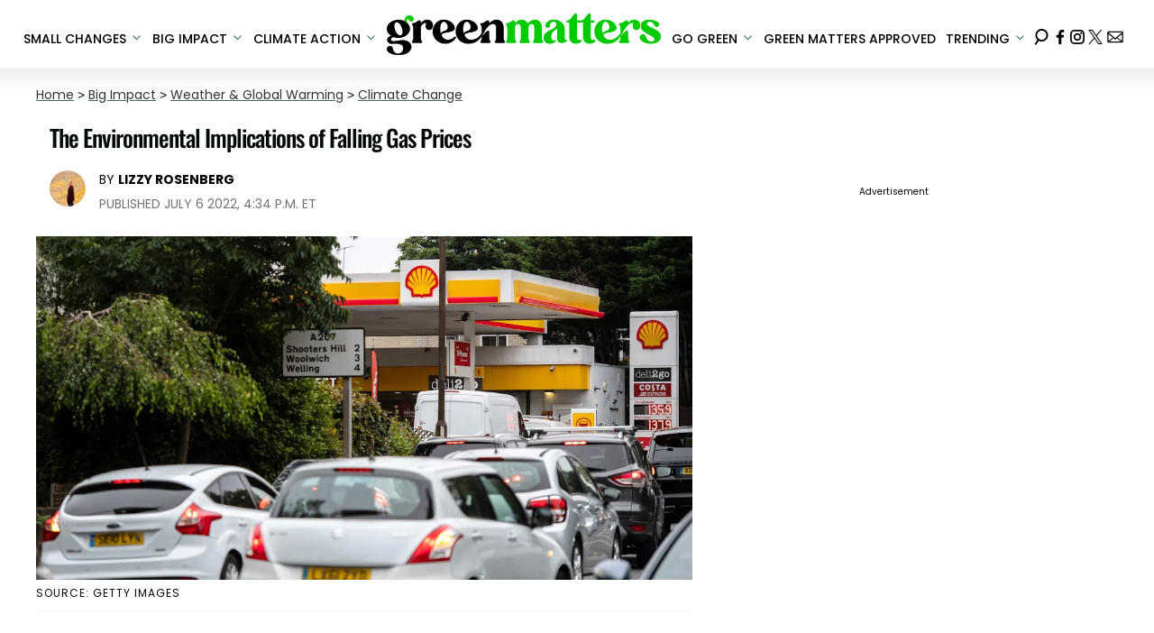

--- FILE ---
content_type: text/html; charset=utf-8
request_url: https://www.greenmatters.com/p/gas-prices-falling
body_size: 32986
content:
<!DOCTYPE html><html lang="en-US"><head><meta charSet="utf-8"/><meta name="viewport" content="width=device-width,initial-scale=1,shrink-to-fit=no"/><meta name="theme-color" content="#346F50"/><script src="https://unpkg.com/web-vitals@0.2.4/dist/web-vitals.es5.umd.min.js" defer=""></script><script data-type="lazy" data-src="/consent.js"></script><script>
          window.dataLayer = []
          window.dataLayer.push({
            page_type: 'article',
            post_id: "09cd2a00-fd59-11ec-80c1-bb1da826edd0",
            mainCategory: 'Clean Energy News & Solutions ',
            mainTopic: 'Clean Energy News & Solutions ',
            author: "Lizzy Rosenberg",
            publishedDate: "06/07/2022",
            revisedDate: "06/07/2022",
            url: "https://www.greenmatters.com/p/gas-prices-falling", 
            chartbeat: {"sections":"Clean Energy News & Solutions ,Big Impact,Climate Action,Weather & Global Warming","authors":"Lizzy Rosenberg"},
            application_name: 'greenmatters'
          })
          setTimeout(function(t){function e(i){o(),i.currentTarget.removeEventListener(i.type,e)}function o(){if(window.gtmDidInit)return!1;window.gtmDidInit=!0,function(i,r,a,n,p){i[n]=i[n]||[],i[n].push({"gtm.start":new Date().getTime(),event:"gtm.js"});var l=r.getElementsByTagName(a)[0],m=r.createElement(a),u=n!="dataLayer"?"&l="+n:"";m.async=!0,m.src="https://www.googletagmanager.com/gtm.js?id="+p+u,l.parentNode.insertBefore(m,l)}(window,document,"script","dataLayer","GTM-N7WWL8J")}document.addEventListener("DOMContentLoaded",()=>{setTimeout(o,t||3500)}),document.addEventListener("scroll",e),document.addEventListener("mousemove",e),document.addEventListener("touchstart",e)}, 1, undefined);
          (function(t){function e({name:o,delta:i,id:r}){t.push({event:"web-vitals",event_category:"Web Vitals",event_action:o,event_value:Math.round(o==="CLS"?i*1e3:i),event_label:r})}addEventListener("DOMContentLoaded",function(){window.webVitals&&(webVitals.getCLS(e),webVitals.getFID(e),webVitals.getLCP(e))})})(window.dataLayer);
        </script><meta name="robots" content="max-snippet:-1, max-image-preview:large, max-video-preview:-1"/><link rel="shortcut icon" href="https://www.greenmatters.com/favicon.ico"/><link rel="manifest" href="https://www.greenmatters.com/manifest.json"/><link rel="preload" as="font" href="https://fonts.gstatic.com/l/font?kit=[base64]&amp;skey=653237e53512d0de&amp;v=v57" crossorigin="anonymous"/><link rel="preload" as="font" href="https://fonts.gstatic.com/l/font?kit=[base64]&amp;skey=653237e53512d0de&amp;v=v57" crossorigin="anonymous"/><link rel="preload" as="font" href="https://fonts.gstatic.com/l/font?kit=[base64]&amp;skey=653237e53512d0de&amp;v=v57" crossorigin="anonymous"/><link rel="preload" as="font" href="https://fonts.gstatic.com/l/font?kit=[base64]&amp;skey=653237e53512d0de&amp;v=v57" crossorigin="anonymous"/><link rel="preload" as="font" href="https://fonts.gstatic.com/l/font?kit=[base64]&amp;skey=4aabc5055a39e031&amp;v=v24" crossorigin="anonymous"/><link rel="preload" as="font" href="https://fonts.gstatic.com/l/font?kit=[base64]&amp;skey=87759fb096548f6d&amp;v=v24" crossorigin="anonymous"/><link rel="preload" as="font" href="https://fonts.gstatic.com/l/font?kit=[base64]&amp;skey=d4526a9b64c21b87&amp;v=v24" crossorigin="anonymous"/><link rel="preload" as="font" href="https://fonts.gstatic.com/l/font?kit=[base64]&amp;skey=cea76fe63715a67a&amp;v=v24" crossorigin="anonymous"/><link rel="preload" as="font" href="https://fonts.gstatic.com/l/font?kit=[base64]&amp;skey=6c361c40a830b323&amp;v=v24" crossorigin="anonymous"/><link rel="canonical" href="https://www.greenmatters.com/p/gas-prices-falling"/><title>Gas Prices Are Falling — Here’s How It’s Related to the Climate</title><meta name="description" content="Although gas prices surged, thanks to the Russian-Ukraine war, they are now falling once again, implying the demand has drastically decreased. "/><meta name="keywords" content="Clean Energy News &amp; Solutions ,Big Impact,Climate Action,Weather &amp; Global Warming"/><meta property="og:site_name" content="Green Matters"/><meta property="og:title" content="The Environmental Implications of Falling Gas Prices "/><meta property="og:url" content="https://www.greenmatters.com/p/gas-prices-falling"/><meta property="og:description" content="Although gas prices surged, thanks to the Russian-Ukraine war, they are now falling once again, implying the demand has drastically decreased. "/><meta property="og:type" content="article"/><meta property="og:locale" content="en_US"/><meta property="article:published_time" content="2022-07-06T20:34:19.898Z"/><meta property="article:modified_time" content="2022-07-06T20:34:19.898Z"/><meta property="article:author" content="Lizzy Rosenberg"/><meta name="twitter:site" content="@greenmatters"/><meta name="twitter:card" content="summary_large_image"/><meta name="twitter:title" content="The Environmental Implications of Falling Gas Prices "/><meta name="twitter:description" content="Although gas prices surged, thanks to the Russian-Ukraine war, they are now falling once again, implying the demand has drastically decreased. "/><meta name="twitter:image" content="https://media.greenmatters.com/brand-img/29IO0b1tf/1200x628/gas-station-1657132236582.jpg"/><meta name="twitter:creator" content="https://twitter.com/lizz_yonce"/><meta property="twitter:image:alt" content="Gas Station"/><meta property="og:image" content="https://media.greenmatters.com/brand-img/29IO0b1tf/1200x628/gas-station-1657132236582.jpg"/><meta property="og:image:width" content="1200"/><meta property="og:image:height" content="628"/><meta property="og:image:type" content="image/jpeg"/><meta property="og:image:alt" content="Gas Station"/><link rel="preconnect" href="https://www.googletagmanager.com" crossorigin="anonymous"/><link rel="preconnect" href="https://haltingbadge.com" crossorigin="anonymous"/><link rel="preconnect" href="https://securepubads.g.doubleclick.net" crossorigin="anonymous"/><link rel="preconnect" href="https://grid.bidswitch.net" crossorigin="anonymous"/><link rel="preconnect" href="https://hbopenbid.pubmatic.com" crossorigin="anonymous"/><link rel="preconnect" href="https://krk.kargo.com" crossorigin="anonymous"/><link rel="preconnect" href="https://tlx.3lift.com" crossorigin="anonymous"/><link rel="preconnect" href="https://htlb.casalemedia.com" crossorigin="anonymous"/><link rel="preconnect" href="https://secure.adnxs.com" crossorigin="anonymous"/><script type="application/ld+json">{"@context":"https://schema.org","@type":"Article","inLanguage":"en-US","articleSection":["Clean Energy News & Solutions ","Climate Change"],"wordCount":524,"mainEntityOfPage":{"@type":"WebPage","@id":"https://www.greenmatters.com/p/gas-prices-falling","url":"https://www.greenmatters.com/p/gas-prices-falling"},"headline":"Gas Prices Are Falling — Here’s How It’s Related to the Climate","datePublished":"2022-07-06T20:34:19.898Z","dateModified":"2022-07-06T20:34:19.898Z","author":{"@type":"Person","@id":"https://www.greenmatters.com/a/lizzyr#author","name":"Lizzy Rosenberg","sameAs":"https://www.greenmatters.com/a/lizzyr","description":"Lizzy Rosenberg is an Ithaca College graduate, Green Matters' Managing Editor, a Catskills-based nature enthusiast, and a helicopter (dog) mom. When she isn't assigning, editing, and writing stories about the world's inevitable demise, she's hiking with her rescue pup, dancing at a concert, teaching ski lessons, or planning her next trip.","jobTitle":"Managing Editor","homeLocation":{"@type":"Place"},"alumniOf":[{"@type":"Organization"}]},"publisher":{"@type":"Organization","name":"Green Matters","logo":{"@type":"ImageObject","url":"https://www.greenmatters.com/logo.png","width":304,"height":46},"url":"https://www.greenmatters.com","sameAs":["https://twitter.com/greenmatters","https://www.facebook.com/greenmattersmedia/","https://www.instagram.com/greenmatters"],"publishingPrinciples":"https://www.greenmatters.com/s/about"},"description":"Although gas prices surged, thanks to the Russian-Ukraine war, they are now falling once again, implying the demand has drastically decreased. ","articleBody":"For the last several months, gas prices have been notoriously astronomical, thanks in part to the Russian-Ukranian war. But it looks like prices may once again be on the decline — for now. \n\nOver the last few weeks, gas prices across the U.S. have finally started to fall below $5 per gallon, in certain parts of the country. And even though this doesn't mean prices are going to drop permanently, it's giving gas car drivers some financial relief, for the time being.However, it leaves many wondering about the environmental implications of gas prices falling — while crude oil companies, as well as economists are currently in a panic, what are environmentalists feeling about all of this?\n\n\"We can deal with the immediate crisis of high gas prices and still seize a clean energy future,\" Biden tweeted on Wednesday, July 6. \"We’re America – we can do both.\"Keep reading for more on why gas prices are dropping, price predictions, environmental implications, and more.Why are gas prices falling?There are a few reasons as to why gas prices might be falling. As per CBS News, gas prices in the state of Florida have dropped by upwards of $.10 over the last week, and by $.37 over the last three weeks — even with road trip numbers at an all-time high over Independence Day weekend. \n\nAAA spokesman Mark Jenkins told CBS News this is partially because the prices of U.S. crude oil are dropping exponentially, which according to economists, could foreshadow a depression.\"Gas prices are being dragged lower by falling crude oil prices, which suffered steep losses Tuesday, on worries of a global economic slowdown,\" AAA spokesman Mark Jenkins told CBS News.\n\nOn July 2, President Biden tweeted, telling U.S. gas companies to bring down the price of gas — to which some, such as Forbes author Diana Furchtgott-Roth, retorted that Biden should allow for oil and natural gas to be produced and refined in the U.S.However, that doesn't need to be the case, nor should it for the sake of the environment. In fact, another reason gas prices are dropping on their own, according to Business Insider, is because demand is dropping.\n\nSo, what are the environmental implications of all this?What does this mean for the environment?It seems as though many are avoiding driving, as to not have to fill up their gas tanks when gas is over $5 per gallon in certain parts of the country. As per Business Insider, gas consumption has dropped to its lowest point during summer since 2014 (aside from during the 2020 pandemic lockdowns, of course).\n\nSo even though rising gas prices have brought tremendous inconvenience to drivers nationwide, they mean that more people are opting for public transportation or bikes instead.And while this could definitely foreshadow an economic recession, it's serving as somewhat of a lesson to people that driving gas cars isn't the only way to get around, and neither is splurging on an electric car (though we hope it's what many drivers aspire to in the future). \n\nThat said, though, we hope gas prices return to normal soon... as much as we love public transport, gas-powered cars are the only option for some.","image":{"@type":"ImageObject","url":"https://media.greenmatters.com/brand-img/29IO0b1tf/0x0/gas-station-1657132236582.jpg","width":2160,"height":1131}}</script><script type="application/ld+json">{"@context":"https://schema.org","@type":["NewsArticle"],"articleSection":["Clean Energy News & Solutions ","Climate Change"],"mainEntityOfPage":{"@type":"WebPage","@id":"https://www.greenmatters.com/p/gas-prices-falling"},"headline":"Gas Prices Are Falling — Here’s How It’s Related to the Climate","datePublished":"2022-07-06T20:34:19.898Z","dateModified":"2022-07-06T20:34:19.898Z","author":{"@type":"Person","@id":"https://www.greenmatters.com/a/lizzyr#author","name":"Lizzy Rosenberg","sameAs":"https://www.greenmatters.com/a/lizzyr","description":"Lizzy Rosenberg is an Ithaca College graduate, Green Matters' Managing Editor, a Catskills-based nature enthusiast, and a helicopter (dog) mom. When she isn't assigning, editing, and writing stories about the world's inevitable demise, she's hiking with her rescue pup, dancing at a concert, teaching ski lessons, or planning her next trip.","jobTitle":"Managing Editor"},"publisher":{"@type":"Organization","name":"Green Matters","logo":{"@type":"ImageObject","url":"https://www.greenmatters.com/logo.png"},"url":"https://www.greenmatters.com"},"description":"Although gas prices surged, thanks to the Russian-Ukraine war, they are now falling once again, implying the demand has drastically decreased. ","articleBody":"For the last several months, gas prices have been notoriously astronomical, thanks in part to the Russian-Ukranian war. But it looks like prices may once again be on the decline — for now. \n\nOver the last few weeks, gas prices across the U.S. have finally started to fall below $5 per gallon, in certain parts of the country. And even though this doesn't mean prices are going to drop permanently, it's giving gas car drivers some financial relief, for the time being.However, it leaves many wondering about the environmental implications of gas prices falling — while crude oil companies, as well as economists are currently in a panic, what are environmentalists feeling about all of this?\n\n\"We can deal with the immediate crisis of high gas prices and still seize a clean energy future,\" Biden tweeted on Wednesday, July 6. \"We’re America – we can do both.\"Keep reading for more on why gas prices are dropping, price predictions, environmental implications, and more.Why are gas prices falling?There are a few reasons as to why gas prices might be falling. As per CBS News, gas prices in the state of Florida have dropped by upwards of $.10 over the last week, and by $.37 over the last three weeks — even with road trip numbers at an all-time high over Independence Day weekend. \n\nAAA spokesman Mark Jenkins told CBS News this is partially because the prices of U.S. crude oil are dropping exponentially, which according to economists, could foreshadow a depression.\"Gas prices are being dragged lower by falling crude oil prices, which suffered steep losses Tuesday, on worries of a global economic slowdown,\" AAA spokesman Mark Jenkins told CBS News.\n\nOn July 2, President Biden tweeted, telling U.S. gas companies to bring down the price of gas — to which some, such as Forbes author Diana Furchtgott-Roth, retorted that Biden should allow for oil and natural gas to be produced and refined in the U.S.However, that doesn't need to be the case, nor should it for the sake of the environment. In fact, another reason gas prices are dropping on their own, according to Business Insider, is because demand is dropping.\n\nSo, what are the environmental implications of all this?What does this mean for the environment?It seems as though many are avoiding driving, as to not have to fill up their gas tanks when gas is over $5 per gallon in certain parts of the country. As per Business Insider, gas consumption has dropped to its lowest point during summer since 2014 (aside from during the 2020 pandemic lockdowns, of course).\n\nSo even though rising gas prices have brought tremendous inconvenience to drivers nationwide, they mean that more people are opting for public transportation or bikes instead.And while this could definitely foreshadow an economic recession, it's serving as somewhat of a lesson to people that driving gas cars isn't the only way to get around, and neither is splurging on an electric car (though we hope it's what many drivers aspire to in the future). \n\nThat said, though, we hope gas prices return to normal soon... as much as we love public transport, gas-powered cars are the only option for some.","image":{"@type":"ImageObject","url":"https://media.greenmatters.com/brand-img/29IO0b1tf/0x0/gas-station-1657132236582.jpg","width":2160,"height":1131}}</script><script type="application/ld+json">{"@context":"https://schema.org","@type":"BreadcrumbList","itemListElement":[{"@type":"ListItem","position":1,"item":{"@type":"WebPage","@id":"https://www.greenmatters.com#home","name":"Home"}},{"@type":"ListItem","position":2,"item":{"@type":"WebPage","@id":"https://www.greenmatters.com/big-impact","name":"Big Impact"}},{"@type":"ListItem","position":3,"item":{"@type":"WebPage","@id":"https://www.greenmatters.com/weather-and-global-warming","name":"Weather & Global Warming"}},{"@type":"ListItem","position":4,"item":{"@type":"WebPage","@id":"https://www.greenmatters.com/t/climate-change","name":"Climate Change"}},{"@type":"ListItem","position":5,"item":{"@type":"WebPage","@id":"https://www.greenmatters.com/p/gas-prices-falling","name":"The Environmental Implications of Falling Gas Prices "}}]}</script><link rel="alternate" type="application/rss+xml" href="https://www.greenmatters.com/rss"/><meta name="lockr-signin-app_id" content="96c94c01-14d3-4744-9cb3-12c86c7b6735"/><style>@font-face {
  font-family: 'Oswald';
  font-style: normal;
  font-weight: 300;
  font-display: optional;
  src: url(https://fonts.gstatic.com/l/font?kit=[base64]&skey=653237e53512d0de&v=v57) format('truetype');
}
@font-face {
  font-family: 'Oswald';
  font-style: normal;
  font-weight: 400;
  font-display: optional;
  src: url(https://fonts.gstatic.com/l/font?kit=[base64]&skey=653237e53512d0de&v=v57) format('truetype');
}
@font-face {
  font-family: 'Oswald';
  font-style: normal;
  font-weight: 500;
  font-display: optional;
  src: url(https://fonts.gstatic.com/l/font?kit=[base64]&skey=653237e53512d0de&v=v57) format('truetype');
}
@font-face {
  font-family: 'Oswald';
  font-style: normal;
  font-weight: 700;
  font-display: optional;
  src: url(https://fonts.gstatic.com/l/font?kit=[base64]&skey=653237e53512d0de&v=v57) format('truetype');
}
@font-face {
  font-family: 'Poppins';
  font-style: normal;
  font-weight: 300;
  font-display: optional;
  src: url(https://fonts.gstatic.com/l/font?kit=[base64]&skey=4aabc5055a39e031&v=v24) format('truetype');
}
@font-face {
  font-family: 'Poppins';
  font-style: normal;
  font-weight: 400;
  font-display: optional;
  src: url(https://fonts.gstatic.com/l/font?kit=[base64]&skey=87759fb096548f6d&v=v24) format('truetype');
}
@font-face {
  font-family: 'Poppins';
  font-style: normal;
  font-weight: 500;
  font-display: optional;
  src: url(https://fonts.gstatic.com/l/font?kit=[base64]&skey=d4526a9b64c21b87&v=v24) format('truetype');
}
@font-face {
  font-family: 'Poppins';
  font-style: normal;
  font-weight: 700;
  font-display: optional;
  src: url(https://fonts.gstatic.com/l/font?kit=[base64]&skey=cea76fe63715a67a&v=v24) format('truetype');
}
@font-face {
  font-family: 'Poppins';
  font-style: normal;
  font-weight: 900;
  font-display: optional;
  src: url(https://fonts.gstatic.com/l/font?kit=[base64]&skey=6c361c40a830b323&v=v24) format('truetype');
}
</style><style>
*, *:before, *:after, ::placeholder {
  box-sizing: border-box;
}
body {
  margin: 0;
  padding: 0;
  color: #346F50;
  font-family: 'Poppins', -apple-system, BlinkMacSystemFont, 'Segoe UI', 'Roboto', 'Oxygen', 'Ubuntu', 'Cantarell', 'Fira Sans', 'Droid Sans', 'Helvetica Neue', sans-serif;
  -webkit-font-smoothing: antialiased;
  -moz-osx-font-smoothing: grayscale;
}
img[data-src] {
  display: none;
}
.epfgDW{display:block;padding:10px 17px 10px 17px;font-size:16px;font-weight:500;line-height:16px;color:#000;background:inherit;-webkit-text-decoration:none;text-decoration:none;font-family:'Poppins',sans-serif}/*!sc*/.epfgDW:hover,.epfgDW:focus{color:#666;-webkit-text-decoration:underline;text-decoration:underline;-webkit-transition:color .25s ease-in-out,background .25s ease-in-out;transition:color .25s ease-in-out,background .25s ease-in-out}/*!sc*/@media(max-width:659px){.epfgDW:hover,.epfgDW:focus{background:#f1f2f1}}/*!sc*/@media(max-width:990px){.epfgDW{border-bottom:1px solid #000}}/*!sc*/@media(min-width:640px){.epfgDW{font-size:14px;text-transform:uppercase;padding:20px 0 10px 0}}/*!sc*/data-styled.g1[id="sc-bdnylx"]{content:"epfgDW,"}/*!sc*/.gmjWml{height:100%;list-style:none;-webkit-box-flex:3;-webkit-flex-grow:3;-ms-flex-positive:3;flex-grow:3;display:-webkit-box;display:-webkit-flex;display:-ms-flexbox;display:flex;-webkit-align-items:center;-webkit-box-align:center;-ms-flex-align:center;align-items:center;-webkit-box-pack:center;-webkit-justify-content:center;-ms-flex-pack:center;justify-content:center}/*!sc*/data-styled.g2[id="sc-gtssRu"]{content:"gmjWml,"}/*!sc*/.jHnHoJ svg{height:13px;margin-left:5px;color:#346f50}/*!sc*/@media(max-width:989px){.jHnHoJ{display:-webkit-box;display:-webkit-flex;display:-ms-flexbox;display:flex;-webkit-flex-direction:column;-ms-flex-direction:column;flex-direction:column;-webkit-box-pack:center;-webkit-justify-content:center;-ms-flex-pack:center;justify-content:center;-webkit-align-items:flex-start;-webkit-box-align:flex-start;-ms-flex-align:flex-start;align-items:flex-start}.jHnHoJ:hover ul{display:-webkit-box;display:-webkit-flex;display:-ms-flexbox;display:flex}.jHnHoJ ul{display:none;padding:0;-webkit-flex-direction:column;-ms-flex-direction:column;flex-direction:column;-webkit-box-pack:center;-webkit-justify-content:center;-ms-flex-pack:center;justify-content:center;-webkit-align-items:flex-start;-webkit-box-align:flex-start;-ms-flex-align:flex-start;align-items:flex-start}.jHnHoJ ul.active{display:-webkit-box;display:-webkit-flex;display:-ms-flexbox;display:flex}.jHnHoJ ul.inactive{display:none}.jHnHoJ .sc-gtssRu a{color:#000;font-size:13px;padding-left:25px;border-bottom:0}.jHnHoJ .spotlight-marker{font-size:13px;font-weight:bold;color:#000;list-style:none;padding:10px 0 10px 25px;text-transform:uppercase;-webkit-text-decoration:underline;text-decoration:underline}}/*!sc*/@media(min-width:990px){.jHnHoJ{position:relative;display:-webkit-box;display:-webkit-flex;display:-ms-flexbox;display:flex;-webkit-align-items:center;-webkit-box-align:center;-ms-flex-align:center;align-items:center;-webkit-box-pack:center;-webkit-justify-content:center;-ms-flex-pack:center;justify-content:center}.jHnHoJ ul{display:none;position:absolute;left:0;top:75px;background:#fff;padding:0 10px;z-index:9999;border:1px solid #ddd;border-top:0}.jHnHoJ:hover ul{display:inline}.jHnHoJ .sc-gtssRu{display:-webkit-box;display:-webkit-flex;display:-ms-flexbox;display:flex;width:100%;white-space:nowrap}.jHnHoJ .sc-gtssRu:last-child{border-top:1px solid #ddd}.jHnHoJ .sc-gtssRu:last-child a{font-size:10px}.jHnHoJ .sc-gtssRu a{color:#000;border:0;font-size:13px;min-width:200px;padding:10px 0}.jHnHoJ .spotlight-marker{font-size:13px;font-weight:bold;color:#000;list-style:none;padding:5px 0;text-transform:uppercase;-webkit-text-decoration:underline;text-decoration:underline}}/*!sc*/data-styled.g4[id="sc-hKFyIo"]{content:"jHnHoJ,"}/*!sc*/.htLRdL{display:-webkit-box !important;display:-webkit-flex !important;display:-ms-flexbox !important;display:flex !important}/*!sc*/data-styled.g5[id="sc-eCApGN"]{content:"htLRdL,"}/*!sc*/.fWATOy{position:absolute;right:unset;left:unset;top:unset}/*!sc*/data-styled.g7[id="sc-gKAblj"]{content:"fWATOy,"}/*!sc*/.knnrxv{opacity:0;position:absolute}/*!sc*/data-styled.g8[id="sc-iCoHVE"]{content:"knnrxv,"}/*!sc*/.dAHnJY{display:block;height:21px;width:35px;z-index:2;display:-webkit-box;display:-webkit-flex;display:-ms-flexbox;display:flex;-webkit-flex-direction:column;-ms-flex-direction:column;flex-direction:column;-webkit-box-pack:justify;-webkit-justify-content:space-between;-ms-flex-pack:justify;justify-content:space-between}/*!sc*/data-styled.g9[id="sc-fujyUd"]{content:"dAHnJY,"}/*!sc*/.jsoDso{display:block;height:2px;width:100%;border-radius:10px;background:#346f50}/*!sc*/.jsoDso:nth-child(1){-webkit-transform-origin:0 0;-ms-transform-origin:0 0;transform-origin:0 0;-webkit-transition:-webkit-transform .4s ease-in-out;-webkit-transition:transform .4s ease-in-out;transition:transform .4s ease-in-out}/*!sc*/.jsoDso:nth-child(2){-webkit-transition:-webkit-transform .2s ease-in-out;-webkit-transition:transform .2s ease-in-out;transition:transform .2s ease-in-out}/*!sc*/.jsoDso:nth-child(3){-webkit-transform-origin:0 100%;-ms-transform-origin:0 100%;transform-origin:0 100%;-webkit-transition:-webkit-transform .4s ease-in-out;-webkit-transition:transform .4s ease-in-out;transition:transform .4s ease-in-out}/*!sc*/data-styled.g10[id="sc-pNWxx"]{content:"jsoDso,"}/*!sc*/.icCzQY{position:fixed;left:0;top:58px;-webkit-transform:translate(-150%);-ms-transform:translate(-150%);transform:translate(-150%);-webkit-transition:-webkit-transform .5s ease-in-out;-webkit-transition:transform .5s ease-in-out;transition:transform .5s ease-in-out;width:70%}/*!sc*/@media(min-width:989px){.icCzQY{width:100%}}/*!sc*/data-styled.g11[id="sc-jrsJCI"]{content:"icCzQY,"}/*!sc*/.bcxYtT{position:absolute;top:0;left:0;height:100%;width:100%;z-index:6;opacity:0;cursor:pointer}/*!sc*/.bcxYtT:checked ~ .sc-jrsJCI{-webkit-transform:translateX(0);-ms-transform:translateX(0);transform:translateX(0)}/*!sc*/.bcxYtT:checked ~ .sc-jSFkmK{visibility:visible;z-index:5;position:fixed;top:80px;left:0;width:100%;height:100%}/*!sc*/.bcxYtT:checked ~ .sc-fujyUd>.sc-pNWxx:nth-child(1){-webkit-transform:rotate(35deg);-ms-transform:rotate(35deg);transform:rotate(35deg)}/*!sc*/.bcxYtT:checked ~ .sc-fujyUd>.sc-pNWxx:nth-child(2){-webkit-transform:scaleY(0);-ms-transform:scaleY(0);transform:scaleY(0)}/*!sc*/.bcxYtT:checked ~ .sc-fujyUd>.sc-pNWxx:nth-child(3){-webkit-transform:rotate(-35deg);-ms-transform:rotate(-35deg);transform:rotate(-35deg)}/*!sc*/@media(max-width:989px){.bcxYtT:checked{position:fixed;top:0;left:0;width:100%;height:100%}.bcxYtT:checked ~ .sc-jrsJCI{z-index:7}}/*!sc*/data-styled.g12[id="sc-kEqYlL"]{content:"bcxYtT,"}/*!sc*/.gfcIZQ{width:50px;height:100%;position:relative}/*!sc*/.gfcIZQ>.sc-gKAblj{width:100%;height:100%;display:-webkit-box;display:-webkit-flex;display:-ms-flexbox;display:flex;-webkit-box-pack:center;-webkit-justify-content:center;-ms-flex-pack:center;justify-content:center;-webkit-align-items:center;-webkit-box-align:center;-ms-flex-align:center;align-items:center}/*!sc*/data-styled.g13[id="sc-iqAbSa"]{content:"gfcIZQ,"}/*!sc*/.epLpEK.epLpEK.epLpEK{margin:0;padding:0 15px;font-size:14px;text-align:left}/*!sc*/.epLpEK.epLpEK.epLpEK>a{color:#333;-webkit-text-decoration:underline;text-decoration:underline;-webkit-text-decoration-color:#406c55;text-decoration-color:#406c55;-webkit-transition:color .25s ease-in-out,background .25s ease-in-out;transition:color .25s ease-in-out,background .25s ease-in-out;font-weight:normal}/*!sc*/.epLpEK.epLpEK.epLpEK>a:hover{color:white;background:#406c55}/*!sc*/@media(min-width:990px){.epLpEK.epLpEK.epLpEK{padding:0}}/*!sc*/data-styled.g14[id="sc-crzoUp"]{content:"epLpEK,"}/*!sc*/.jnYGUA{margin:0;display:-webkit-box;display:-webkit-flex;display:-ms-flexbox;display:flex;-webkit-box-pack:center;-webkit-justify-content:center;-ms-flex-pack:center;justify-content:center;position:relative;z-index:1}/*!sc*/data-styled.g17[id="sc-ksluoS"]{content:"jnYGUA,"}/*!sc*/.foAbWl{width:100%;max-width:1200px}/*!sc*/data-styled.g18[id="sc-hBMVcZ"]{content:"foAbWl,"}/*!sc*/.jZjbnN{position:relative;overflow:hidden;width:100%;padding-top:52.36%}/*!sc*/data-styled.g19[id="sc-fnVYJo"]{content:"jZjbnN,"}/*!sc*/.efvKbs{display:block;line-height:0;width:100%;max-width:1200px;position:absolute;top:0;left:0;object-fit:cover;object-position:50% 50%;height:100%}/*!sc*/data-styled.g20[id="sc-fFSRdu"]{content:"efvKbs,"}/*!sc*/.dnCJpe{display:block;padding:5px 0 10px;margin:0 15px;font-family:'Poppins',sans-serif;font-weight:400;font-size:10px;line-height:10px;-webkit-letter-spacing:1px;-moz-letter-spacing:1px;-ms-letter-spacing:1px;letter-spacing:1px;text-align:left;text-transform:none;border-bottom:1px solid #f6f6f6;min-height:26px;display:-webkit-box;display:-webkit-flex;display:-ms-flexbox;display:flex;-webkit-flex-direction:column-reverse;-ms-flex-direction:column-reverse;flex-direction:column-reverse}/*!sc*/@media(min-width:990px){.dnCJpe{margin:0}}/*!sc*/.dnCJpe>a,.dnCJpe>span{font-size:11px;line-height:1.1rem;text-transform:uppercase;-webkit-text-decoration:none;text-decoration:none;-webkit-transition:color .25s ease-in-out;transition:color .25s ease-in-out}/*!sc*/@media(min-width:639px){.dnCJpe>a,.dnCJpe>span{font-size:12px;line-height:1.2rem}}/*!sc*/.dnCJpe>a:hover{color:#333;background:transparent}/*!sc*/.dnCJpe>p{font-size:11px;font-family:Quicksand,sans-serif;line-height:1rem;margin:0 0 8px 0}/*!sc*/@media(min-width:639px){.dnCJpe>p{font-size:14px;line-height:1.2rem}}/*!sc*/data-styled.g33[id="sc-giAqnE"]{content:"dnCJpe,"}/*!sc*/.ipfhlk{background:#ddd;padding:40px 20px}/*!sc*/@media(min-width:1280px){.ipfhlk{padding:40px}}/*!sc*/data-styled.g45[id="sc-iTVIwl"]{content:"ipfhlk,"}/*!sc*/.gwofgg{max-width:1200px;margin:0 auto;display:grid;grid-template-columns:1fr;gap:40px}/*!sc*/@media(min-width:640px){.gwofgg{grid-template-columns:1fr 1fr 1fr;gap:20px}}/*!sc*/data-styled.g46[id="sc-iBzFoy"]{content:"gwofgg,"}/*!sc*/.fEpwRc{display:-webkit-box;display:-webkit-flex;display:-ms-flexbox;display:flex;-webkit-flex-direction:column;-ms-flex-direction:column;flex-direction:column}/*!sc*/data-styled.g47[id="sc-efHXLn"]{content:"fEpwRc,"}/*!sc*/.efBNOH{font-size:16px;color:#000;padding-bottom:6px;margin:0 0 14px 0;font-weight:500;border-bottom:1px solid #000;font-family:'Poppins',serif}/*!sc*/data-styled.g48[id="sc-cTJmaU"]{content:"efBNOH,"}/*!sc*/.fCQiqA{color:#000;-webkit-text-decoration:none;text-decoration:none;font-weight:500;font-size:14px;margin-bottom:12px;-webkit-transition:color .25s ease-in-out;transition:color .25s ease-in-out}/*!sc*/.fCQiqA:hover{color:#666}/*!sc*/data-styled.g49[id="sc-jNnnWF"]{content:"fCQiqA,"}/*!sc*/.KQWTL{color:#000;-webkit-text-decoration:none;text-decoration:none;font-weight:500;font-size:14px;margin-bottom:12px;cursor:pointer;-webkit-transition:color .25s ease-in-out;transition:color .25s ease-in-out}/*!sc*/.KQWTL:hover{color:#666}/*!sc*/.KQWTL#consent-module-mspa,.KQWTL#consent-module-gdpr{visibility:hidden}/*!sc*/data-styled.g50[id="sc-dPaNSN"]{content:"KQWTL,"}/*!sc*/.bhjKRs{display:-webkit-box;display:-webkit-flex;display:-ms-flexbox;display:flex;gap:20px;-webkit-flex-wrap:wrap;-ms-flex-wrap:wrap;flex-wrap:wrap;margin-top:30px}/*!sc*/data-styled.g51[id="sc-bBjRzc"]{content:"bhjKRs,"}/*!sc*/.iGliNw{color:#000;-webkit-transition:color .25s ease-in-out;transition:color .25s ease-in-out}/*!sc*/.iGliNw:hover{color:#666}/*!sc*/.iGliNw svg{fill:#000;width:20px;height:20px;-webkit-transition:fill .25s ease-in-out;transition:fill .25s ease-in-out}/*!sc*/.iGliNw:hover svg{fill:#666}/*!sc*/data-styled.g52[id="sc-cOigif"]{content:"iGliNw,"}/*!sc*/.jDwODi{display:-webkit-box;display:-webkit-flex;display:-ms-flexbox;display:flex;-webkit-box-pack:center;-webkit-justify-content:center;-ms-flex-pack:center;justify-content:center;margin-top:40px}/*!sc*/@media(min-width:640px){.jDwODi{grid-column:1 / -1;-webkit-box-pack:end;-webkit-justify-content:flex-end;-ms-flex-pack:end;justify-content:flex-end;margin-top:0}}/*!sc*/data-styled.g53[id="sc-ArjOu"]{content:"jDwODi,"}/*!sc*/.eZiEu{color:#000;font-size:12px;margin-top:40px;padding-top:40px;border-top:1px solid #ccc;text-align:center}/*!sc*/data-styled.g54[id="sc-khIgXV"]{content:"eZiEu,"}/*!sc*/.eEthnu{margin:0;padding:0;background:#fff;white-space:nowrap;height:100%}/*!sc*/@media(min-width:990px){.eEthnu{text-align:center}}/*!sc*/data-styled.g56[id="sc-jgPznn"]{content:"eEthnu,"}/*!sc*/.fkCSEE{height:100%;list-style:none;-webkit-box-flex:3;-webkit-flex-grow:3;-ms-flex-positive:3;flex-grow:3;display:-webkit-box;display:-webkit-flex;display:-ms-flexbox;display:flex;-webkit-align-items:center;-webkit-box-align:center;-ms-flex-align:center;align-items:center;-webkit-box-pack:center;-webkit-justify-content:center;-ms-flex-pack:center;justify-content:center}/*!sc*/data-styled.g57[id="sc-gSYCTC"]{content:"fkCSEE,"}/*!sc*/.kiRdWm{list-style:none;-webkit-box-flex:3;-webkit-flex-grow:3;-ms-flex-positive:3;flex-grow:3}/*!sc*/data-styled.g58[id="sc-laZMyp"]{content:"kiRdWm,"}/*!sc*/.bWjAmE{display:block;padding:10px 17px 10px 17px;font-size:16px;font-weight:500;line-height:16px;color:#000;background:inherit;-webkit-text-decoration:none;text-decoration:none;font-family:'Poppins',sans-serif}/*!sc*/.bWjAmE:hover,.bWjAmE:focus{color:#666;-webkit-text-decoration:underline;text-decoration:underline;-webkit-transition:color .25s ease-in-out,background .25s ease-in-out;transition:color .25s ease-in-out,background .25s ease-in-out}/*!sc*/@media(max-width:659px){.bWjAmE:hover,.bWjAmE:focus{background:#f1f2f1}}/*!sc*/@media(max-width:990px){.bWjAmE{border-bottom:1px solid #000}}/*!sc*/@media(min-width:640px){.bWjAmE{font-size:14px;text-transform:uppercase;padding:20px 0 10px 0}}/*!sc*/data-styled.g59[id="sc-iNiQeE"]{content:"bWjAmE,"}/*!sc*/.jFLcln{vertical-align:top;position:relative;z-index:10000;display:none}/*!sc*/@media(min-width:990px){.jFLcln{display:inline-block;width:304px;height:46px}}/*!sc*/data-styled.g60[id="sc-jffIyK"]{content:"jFLcln,"}/*!sc*/.loSOCs{display:inline-block;vertical-align:top;max-width:100%;height:100%}/*!sc*/data-styled.g61[id="sc-eJoaVz"]{content:"loSOCs,"}/*!sc*/.bfsfLR{display:none;background-color:white;position:fixed;top:50%;left:50%;-webkit-transform:translate(-50%,-50%);-ms-transform:translate(-50%,-50%);transform:translate(-50%,-50%);overflow:visible;z-index:9999;padding:20px;box-shadow:0 0 10px rgba(0,0,0,0.3);width:90%;max-width:400px;height:700px;box-sizing:border-box;z-index:999999999}/*!sc*/.bfsfLR iframe{max-width:100%;height:calc(100% - 70px);border:0;position:absolute;top:5%;left:0}/*!sc*/data-styled.g62[id="sc-oefIU"]{content:"bfsfLR,"}/*!sc*/.iQztHj{position:absolute;top:10px;right:10px;background-color:#fff;border:1px solid #ccc;border-radius:50%;width:30px;height:30px;cursor:pointer;display:-webkit-box;display:-webkit-flex;display:-ms-flexbox;display:flex;-webkit-align-items:center;-webkit-box-align:center;-ms-flex-align:center;align-items:center;-webkit-box-pack:center;-webkit-justify-content:center;-ms-flex-pack:center;justify-content:center;font-weight:bold;font-size:20px;z-index:10000}/*!sc*/data-styled.g63[id="sc-hhIhEF"]{content:"iQztHj,"}/*!sc*/.evgNzS{position:absolute;bottom:30%;left:50%;-webkit-transform:translateX(-50%);-ms-transform:translateX(-50%);transform:translateX(-50%);z-index:10000;display:block}/*!sc*/data-styled.g64[id="sc-eirseW"]{content:"evgNzS,"}/*!sc*/.ckulKR{cursor:pointer;width:300px;color:#fff;line-height:20px;background:#000;border:1px solid #a3a3a3;padding:12px;text-align:center;font-family:'Montserrat';onclick:lockr.oAuth2Handler}/*!sc*/data-styled.g65[id="sc-lbVuaH"]{content:"ckulKR,"}/*!sc*/.hSJDWM{background:url(https://sso.lockrmail.com/publisher/images/onboard_lock.42d74f50.svg) no-repeat;width:15px;height:18px;display:inline-block;vertical-align:middle;background-size:contain}/*!sc*/data-styled.g66[id="sc-gGLyOc"]{content:"hSJDWM,"}/*!sc*/.gCHypS{display:-webkit-box;display:-webkit-flex;display:-ms-flexbox;display:flex;-webkit-align-items:center;-webkit-box-align:center;-ms-flex-align:center;align-items:center;text-align:center;margin:20px 0}/*!sc*/.gCHypS::before,.gCHypS::after{content:'';-webkit-flex:1;-ms-flex:1;flex:1;border-bottom:1px solid #ccc}/*!sc*/.gCHypS span{padding:0 10px;font-size:14px;color:#666}/*!sc*/data-styled.g67[id="sc-ckTRkR"]{content:"gCHypS,"}/*!sc*/.cpTTXr{font-family:'Poppins',sans-serif;font-size:14px;line-height:normal;background-color:#346f50;color:white;border:0;border-radius:20px;cursor:pointer;-webkit-text-decoration:none;text-decoration:none;display:none}/*!sc*/data-styled.g68[id="sc-fbIXFq"]{content:"cpTTXr,"}/*!sc*/.dXpstt{padding:10px 20px;margin:10px 0;max-height:50px}/*!sc*/data-styled.g69[id="sc-FRqcf"]{content:"dXpstt,"}/*!sc*/.geDMnu{padding:2px 15px;max-height:40px;min-height:30px;margin:auto 0}/*!sc*/data-styled.g70[id="sc-fXazxj"]{content:"geDMnu,"}/*!sc*/.eqfPow{display:-webkit-box;display:-webkit-flex;display:-ms-flexbox;display:flex;-webkit-flex-direction:column;-ms-flex-direction:column;flex-direction:column;-webkit-align-items:flex-start;-webkit-box-align:flex-start;-ms-flex-align:flex-start;align-items:flex-start;-webkit-box-pack:start;-webkit-justify-content:flex-start;-ms-flex-pack:start;justify-content:flex-start;padding:20px}/*!sc*/@media(min-width:990px){.eqfPow{-webkit-flex-direction:row;-ms-flex-direction:row;flex-direction:row;-webkit-align-items:center;-webkit-box-align:center;-ms-flex-align:center;align-items:center;-webkit-box-pack:justify;-webkit-justify-content:space-between;-ms-flex-pack:justify;justify-content:space-between;padding:0;white-space:normal}.eqfPow .socialItem{padding:0;-webkit-box-flex:1;-webkit-flex-grow:1;-ms-flex-positive:1;flex-grow:1}}/*!sc*//*!sc*/data-styled.g71[id="sc-dvXXZy"]{content:"eqfPow,"}/*!sc*/.obIeh{position:relative;z-index:9999;background:#fff;height:100%;width:100%;height:75px;padding:0 20px;max-width:1600px;margin:0 auto}/*!sc*/@media(max-width:989px){.obIeh{display:none}}/*!sc*/data-styled.g72[id="sc-TtZHJ"]{content:"obIeh,"}/*!sc*/.eghoUi{display:inline-block;vertical-align:top;position:relative;z-index:10000;max-width:180px}/*!sc*/@media(min-width:990px){.eghoUi{display:none;max-width:304px;height:46px}}/*!sc*/data-styled.g73[id="sc-jHNhIU"]{content:"eghoUi,"}/*!sc*/.bckYVV{display:inline-block;vertical-align:top;max-width:100%;height:100%}/*!sc*/data-styled.g74[id="sc-amjdv"]{content:"bckYVV,"}/*!sc*/.fIMqIL{height:calc(33px + 10px);background:white;display:-webkit-box;display:-webkit-flex;display:-ms-flexbox;display:flex;-webkit-box-pack:justify;-webkit-justify-content:space-between;-ms-flex-pack:justify;justify-content:space-between;padding:10px}/*!sc*/@media(min-width:990px){.fIMqIL{display:none}}/*!sc*/data-styled.g75[id="sc-jOFreG"]{content:"fIMqIL,"}/*!sc*/.ejsngC{position:relative;z-index:9999;background:#fff}/*!sc*/data-styled.g76[id="sc-hmbsMR"]{content:"ejsngC,"}/*!sc*/.dXPLzM{display:-webkit-box;display:-webkit-flex;display:-ms-flexbox;display:flex;-webkit-align-items:center;-webkit-box-align:center;-ms-flex-align:center;align-items:center}/*!sc*/.sc-eKYRpg [object Object].sc-eKYRpg [object Object].sc-eKYRpg [object Object]{padding-top:0}/*!sc*/data-styled.g77[id="sc-eKYRpg"]{content:"dXPLzM,"}/*!sc*/.cpazME{margin:0 auto}/*!sc*/data-styled.g78[id="sc-bTDODP"]{content:"cpazME,"}/*!sc*/.bhyOal{position:-webkit-sticky;position:-webkit-sticky;position:sticky;top:0;z-index:9998;box-shadow:1px 0 14px 14px rgba(102,102,102,0.10)}/*!sc*/data-styled.g79[id="sc-kHWWFa"]{content:"bhyOal,"}/*!sc*/.NzEgA{padding:0}/*!sc*/data-styled.g80[id="sc-hOPghE"]{content:"NzEgA,"}/*!sc*/.koxOwj{position:relative;background:#fff;color:#050b07;min-height:calc(100vh - 80px);max-width:100%}/*!sc*/.koxOwj a{color:#000;-webkit-transition:color .25s ease-in-out,background .25s ease-in-out;transition:color .25s ease-in-out,background .25s ease-in-out;-webkit-text-decoration:none;text-decoration:none}/*!sc*/.koxOwj main>article>#Paginator p>a,.koxOwj main>article>#Paginator li>a{-webkit-text-decoration:underline;text-decoration:underline;-webkit-text-decoration-color:#61c53c;text-decoration-color:#61c53c;-webkit-text-decoration-thickness:2px;text-decoration-thickness:2px;-webkit-transition:.25s;transition:.25s}/*!sc*/.koxOwj main>article>#Paginator p>a:hover,.koxOwj main>article>#Paginator li>a:hover{-webkit-text-decoration-color:#62ad46;text-decoration-color:#62ad46}/*!sc*/.koxOwj a:hover{color:#707070}/*!sc*/.koxOwj p{font-family:'Poppins',sans-serif}/*!sc*/.koxOwj h2{font-family:'Oswald',serif;font-weight:500}/*!sc*/.koxOwj table{width:100%;max-width:100%;margin-bottom:1rem;background-color:transparent;border-collapse:collapse;display:table;text-indent:initial;border-spacing:2px;border-color:grey;box-sizing:border-box}/*!sc*/.koxOwj thead{display:table-header-group;vertical-align:middle;border-color:inherit}/*!sc*/.koxOwj tbody{display:table-row-group;vertical-align:middle;border-color:inherit}/*!sc*/.koxOwj tr{display:table-row;vertical-align:inherit;border-color:inherit;box-sizing:border-box}/*!sc*/.koxOwj tbody tr:nth-of-type(odd){background-color:rgba(0,0,0,.05)}/*!sc*/.koxOwj th,.koxOwj td{padding:.75rem;vertical-align:top;border-top:1px solid #dee2e6;text-align:left}/*!sc*/.koxOwj thead{color:#fff;display:table-row-group;border-color:inherit;background:#346f50}/*!sc*/.koxOwj>main{position:relative;padding:20px 0 30px 0;max-width:100%}/*!sc*/@media(min-width:640px) and (max-width:989px){.koxOwj>main{overflow-x:hidden}}/*!sc*/.koxOwj>main.loading:before,.koxOwj>main.timedOut:before{content:'';position:absolute;top:100%;left:15px;right:15px;height:1px;background:#346f50}/*!sc*/.koxOwj>main.loading:after,.koxOwj>main.timedOut:after{content:'Loading';position:absolute;top:100%;left:15px;right:15px;padding-top:15px;font-size:17px;font-weight:400;text-align:center;text-transform:uppercase;color:#2e6348}/*!sc*/.koxOwj>main.timedOut:after{content:'Timed Out'}/*!sc*/@media(min-width:990px){.koxOwj{max-width:1600px}.koxOwj>main{display:table-cell;vertical-align:top;padding:20px 40px 0 40px}}/*!sc*/@media(min-width:1280px){.koxOwj{margin:0 auto}}/*!sc*/data-styled.g81[id="sc-dsXyEt"]{content:"koxOwj,"}/*!sc*/.fRpdaK{margin:10px 15px}/*!sc*/@media(min-width:990px){.fRpdaK{margin:10px 0}}/*!sc*/.fRpdaK p{line-height:32px;overflow-wrap:break-word}/*!sc*/.fRpdaK a{color:#333;font-weight:700;-webkit-text-decoration:underline !important;text-decoration:underline !important;-webkit-text-decoration-color:#61c53c !important;text-decoration-color:#61c53c !important;-webkit-transition:color .25s ease-in-out,background .25s ease-in-out;transition:color .25s ease-in-out,background .25s ease-in-out}/*!sc*/.fRpdaK a:hover{color:#fff !important;background:#406c55}/*!sc*/.fRpdaK pre>code{white-space:pre-wrap}/*!sc*/.fRpdaK table{border-collapse:collapse;width:100%;margin:15px 0}/*!sc*/.fRpdaK table th,.fRpdaK table td{border:1px solid #ddd;padding:8px;text-align:left}/*!sc*/.fRpdaK table th{background-color:#f5f5f5;font-weight:bold}/*!sc*/data-styled.g105[id="sc-kYQaHc"]{content:"fRpdaK,"}/*!sc*/.kHWHfb{font-family:'Oswald',sans-serif;font-weight:500;margin:20px 15px 15px}/*!sc*/@media(min-width:990px){.kHWHfb{margin:20px 0 15px}}/*!sc*/data-styled.g106[id="sc-xGAYn"]{content:"kHWHfb,"}/*!sc*/.fVtrkA{font-family:'Oswald',sans-serif;font-weight:500;font-size:26px;line-height:1.3;-webkit-letter-spacing:-1px;-moz-letter-spacing:-1px;-ms-letter-spacing:-1px;letter-spacing:-1px}/*!sc*/@media(min-width:640px){.fVtrkA{margin-bottom:30px}}/*!sc*/data-styled.g107[id="sc-dWBSoC"]{content:"fVtrkA,"}/*!sc*/.eUedHw{position:relative;width:100%;margin:10px 0;min-height:275px;border-style:solid;border-width:1px 0;display:-webkit-box;display:-webkit-flex;display:-ms-flexbox;display:flex;-webkit-align-items:center;-webkit-box-align:center;-ms-flex-align:center;align-items:center;-webkit-box-pack:center;-webkit-justify-content:center;-ms-flex-pack:center;justify-content:center}/*!sc*/data-styled.g126[id="sc-flUlJl"]{content:"eUedHw,"}/*!sc*/.jBEPVW{position:absolute;top:-0.7em;left:50%;-webkit-transform:translateX(-50%);-ms-transform:translateX(-50%);transform:translateX(-50%);font-size:x-small;background-color:white;padding:0 10px;line-height:1;white-space:nowrap;overflow:hidden;text-overflow:ellipsis;max-width:90%}/*!sc*/data-styled.g127[id="sc-eXuzZk"]{content:"jBEPVW,"}/*!sc*/.yErDY{width:100%;height:100%;padding:10px 0}/*!sc*/data-styled.g128[id="sc-iGkqGz"]{content:"yErDY,"}/*!sc*/@media(max-width:640px){.LvovW{display:block}}/*!sc*/@media(min-width:640px){.LvovW{display:none}}/*!sc*/data-styled.g129[id="sc-irKEWy"]{content:"LvovW,"}/*!sc*/.irWHid{display:block;margin:.83em 0;position:relative;margin:30px 15px;padding:30px 0 0;font-size:17px;font-weight:400;text-align:center;text-transform:uppercase}/*!sc*/.irWHid:after{content:'';position:absolute;top:0;left:0;width:100%;height:1px;background:#346f50}/*!sc*/data-styled.g136[id="sc-cKRKlA"]{content:"irWHid,"}/*!sc*/.dClPJQ{display:block;font-size:1.5em;margin:.83em 0;font-weight:bold;color:#737373}/*!sc*/@media(max-width:990px){.dClPJQ{margin-left:15px;margin-right:15px}}/*!sc*/data-styled.g156[id="sc-hkoqCG"]{content:"dClPJQ,"}/*!sc*/.hjNKOP{padding:0 15px 0 15px;margin:10px 0 0 0}/*!sc*/.hjNKOP a{color:#333;font-weight:700;-webkit-text-decoration:underline;text-decoration:underline;-webkit-text-decoration-color:#406c55;text-decoration-color:#406c55;-webkit-transition:color .25s ease-in-out,background .25s ease-in-out;transition:color .25s ease-in-out,background .25s ease-in-out}/*!sc*/.hjNKOP a:hover{color:white;background:#406c55}/*!sc*/@media(min-width:990px){.hjNKOP{padding:0}}/*!sc*/data-styled.g157[id="sc-bShfyb"]{content:"hjNKOP,"}/*!sc*/.dStxsV{margin:0;padding:0;height:1950px;overflow:hidden;max-width:728px;margin:auto}/*!sc*/@media(max-width:639px){.dStxsV{height:4300px}}/*!sc*/@media(max-width:500px){.dStxsV{height:3800px}}/*!sc*/data-styled.g158[id="sc-juXuuo"]{content:"dStxsV,"}/*!sc*/.hluuBw{margin:0 auto;font-family:'Poppins',sans-serif;font-size:18px}/*!sc*/@media(min-width:990px){.hluuBw{max-width:728px}}/*!sc*/.hluuBw>section{margin:0 15px 60px}/*!sc*/@media(min-width:990px){.hluuBw>section{margin:0 0 60px}}/*!sc*/.hluuBw button.vote{background-color:#346f50;color:white;border-radius:50px;font-size:20px;border:0;padding:20px;position:fixed;bottom:20px;z-index:1000}/*!sc*/data-styled.g159[id="sc-ecQjpJ"]{content:"hluuBw,"}/*!sc*/.cfYFeg{color:inherit;-webkit-text-decoration:none;text-decoration:none;font-weight:700}/*!sc*/.cfYFeg:hover{-webkit-text-decoration:underline;text-decoration:underline}/*!sc*/data-styled.g161[id="sc-iXqwbG"]{content:"cfYFeg,"}/*!sc*/.gBHXty.gBHXty{margin-top:0;color:#737373;font-weight:400;font-size:13px;line-height:32px;height:32px;text-transform:uppercase}/*!sc*/@media(min-width:640px){.gBHXty.gBHXty{font-size:14px}}/*!sc*/data-styled.g162[id="sc-hYIrON"]{content:"gBHXty,"}/*!sc*/.bpnlUI{font-size:13px;font-style:normal;text-transform:uppercase}/*!sc*/@media(min-width:640px){.bpnlUI{font-size:14px}}/*!sc*/data-styled.g163[id="sc-hKiGeM"]{content:"bpnlUI,"}/*!sc*/.dgYGvP{display:-webkit-box;display:-webkit-flex;display:-ms-flexbox;display:flex}/*!sc*/.dgYGvP img{height:40px;width:40px;object-fit:cover;position:relative;border-radius:50%;margin-right:15px}/*!sc*/data-styled.g164[id="sc-exqJjn"]{content:"dgYGvP,"}/*!sc*/.cQiUWe{display:-webkit-box;display:-webkit-flex;display:-ms-flexbox;display:flex;-webkit-flex-direction:column;-ms-flex-direction:column;flex-direction:column;-webkit-align-items:flex-start;-webkit-box-align:flex-start;-ms-flex-align:flex-start;align-items:flex-start;-webkit-box-pack:center;-webkit-justify-content:center;-ms-flex-pack:center;justify-content:center}/*!sc*/.cQiUWe p{margin-bottom:0}/*!sc*/data-styled.g166[id="sc-dkiTmt"]{content:"cQiUWe,"}/*!sc*/.yeyQQ{font-family:'Poppins',sans-serif;line-height:normal;text-align:center;margin-bottom:30px}/*!sc*/@media(min-width:640px){.yeyQQ{margin-bottom:60px}}/*!sc*/.yeyQQ>*:not(figure){margin-left:15px;margin-right:15px}/*!sc*/data-styled.g167[id="sc-cVJhCs"]{content:"yeyQQ,"}/*!sc*/.ktLmMJ{text-align:left}/*!sc*/.ktLmMJ .sc-eiQXzm{display:block}/*!sc*/.ktLmMJ>*{margin-top:20px;margin-bottom:20px}/*!sc*/data-styled.g169[id="sc-ktvXtq"]{content:"ktLmMJ,"}/*!sc*/@media(max-width:989px){.hSiVPP{display:none;text-align:right}}/*!sc*/@media(min-width:990px){.hSiVPP{display:table-cell;vertical-align:top;padding:20px 0 0 20px;width:30%}}/*!sc*/data-styled.g180[id="sc-ehAMgd"]{content:"hSiVPP,"}/*!sc*/.ipdSJB{position:relative;margin-top:100px}/*!sc*/data-styled.g181[id="sc-hGwdws"]{content:"ipdSJB,"}/*!sc*/.gEFVph{position:-webkit-sticky;position:sticky;top:70px}/*!sc*/data-styled.g182[id="sc-iuInmz"]{content:"gEFVph,"}/*!sc*/@media(min-width:990px){.louMgR{max-width:1320px}}/*!sc*/data-styled.g183[id="sc-EhVdS"]{content:"louMgR,"}/*!sc*/
</style></head><body><div id="root" class="sc-bTDODP cpazME"><div class="sc-kHWWFa bhyOal"><script src="https://cdn.myopenpass.com/openpass-js-sdk/v2/openpass-js-sdk.min.js"></script><script>var deps=Object.assign({"app":"greenmatters","DOMConfig":{"image":"data-mm-src","imageSet":"data-srcset","imageSizes":"data-sizes","ad":"data-is-ad","immediatelyLoadAd":"data-immediately-load-ad","embed":"data-external-embed","container":"Paginator","analyticsKey":"data-percent","gtagEvent":"data-gtagevent","moreFrom":"more_from","newsTicker":"news_ticker","mimetype":"data-mimetype","aria":{"desktopMenu":"NavigationMenu","mobileMenu":"MobileNavigationMenu"},"categoryPagination":{"container":"CategoryLatest","marker":"page_marker","page":"data-page","previous":"data-previous","next":"data-next","loadMore":"load_more"}}},{"openPassClientId":"e884718fbde04219a028c488fcc89a69","uid2SubscriptionId":"Kx85g8GiUY","uid2PublicKey":"UID2-X-P-MFkwEwYHKoZIzj0CAQYIKoZIzj0DAQcDQgAEK1rHVqWqieFwHUdW0n5owpvqOH5qXUIaDDCegnxybZOp3yj/wqil7ETuz83igKSw0Lk0qfpJHTduQxsqy0fWBA=="});(()=>{var{openPassClientId:p,uid2SubscriptionId:r,uid2PublicKey:u}=deps,c="openpass_sso_creds",m=()=>document.cookie.includes(c),g=()=>new Map(document.cookie.split("; ").map(e=>e.split(/=(.*)/s).map(decodeURIComponent))).get(c),l=o=>{document.cookie=c+"="+o+"; max-age="+3456e4+"; path=/"},f=()=>{document.cookie=c+"=; max-age=0; path=/"},a=o=>{deps.uid2={subscriptionId:r,serverPublicKey:u,email:o},window.lockr&&window.lockr.setAdditionalData({type:"email",data:o})};window.addEventListener("load",async()=>{let o=new openpass.OpenPassClient({clientId:p}),e=document.getElementsByClassName("openpass-signin");if(m()){let n=g();a(n);for(let i of e)i.style.display="none";return}let t=document.getElementById("openpass-container");document.getElementById("openpass-close-button").addEventListener("click",()=>{t.style.display="none";for(let n of e)n.disabled=!1});for(let n of e)n.addEventListener("click",()=>{window.showOpenpassSignIn()});var s=!1;window.showOpenpassSignIn=function(){t.style.display="block";for(let n of e)n.disabled=!0;s||(document.getElementById("lockr-signin-button").addEventListener("click",()=>{lockr.oAuth2Handler()}),o.renderInlineSignInForm({redirectUrl:window.location.origin+"/op_callback",parentContainerElementId:"openpass-container",authenticationMode:"popup",signinButtonTextOption:"signin",popupSuccessCallback:n=>{console.log("SUCCESSFUL OPENPASS SIGN-IN: ",n);let i=n.idToken.email;l(i),a(i);for(let d of e)d.style.display="none";t.remove()},popupFailedCallback:n=>{console.log("FAILED SIGN-IN: ",n),f(),t.style.display="hidden"}}),s=!0)}});window.lockrSigninSuccess=function(){let o=document.getElementById("openpass-container"),e=document.getElementsByClassName("openpass-signin");for(let s of e)s.style.display="none";o.remove(),console.log("signin success function called from publisher");let t=lockr.profile.getProfile();t&&t.email&&(l(t.email),a(t.email))};})();
</script><div id="openpass-container" class="sc-oefIU bfsfLR"><button id="openpass-close-button" class="sc-hhIhEF iQztHj">×</button><div class="sc-eirseW evgNzS"><div class="sc-ckTRkR gCHypS"><span>or</span></div><div id="lockr-signin-button" data-success="lockrSigninSuccess" class="sc-lbVuaH ckulKR"><span class="sc-gGLyOc hSJDWM"></span><span>Sign in with lockrMail</span></div></div></div><nav id="NavigationMenu" class="sc-TtZHJ obIeh"><ul class="sc-jgPznn eEthnu sc-dvXXZy eqfPow"><li data-mega-menu="true" class="sc-gtssRu gmjWml sc-dlnjPT sc-hKFyIo cuIYFB jHnHoJ"><span class="sc-bdnylx epfgDW sc-eCApGN htLRdL">Small Changes<svg xmlns="http://www.w3.org/2000/svg" class="h-6 w-6" fill="none" viewBox="0 0 24 24" stroke="currentColor"><path stroke-linecap="round" stroke-linejoin="round" stroke-width="2" d="M19 9l-7 7-7-7"></path></svg></span><ul class="inactive"><li class="sc-gtssRu gmjWml"><a href="https://www.greenmatters.com/home" class="sc-bdnylx epfgDW sc-eCApGN htLRdL">Home</a></li><li class="sc-gtssRu gmjWml"><a href="https://www.greenmatters.com/parenting" class="sc-bdnylx epfgDW sc-eCApGN htLRdL">Parenting</a></li><li class="sc-gtssRu gmjWml"><a href="https://www.greenmatters.com/food" class="sc-bdnylx epfgDW sc-eCApGN htLRdL">Food</a></li><li class="sc-gtssRu gmjWml"><a href="https://www.greenmatters.com/sustainable-living" class="sc-bdnylx epfgDW sc-eCApGN htLRdL">Sustainable Living</a></li><li class="sc-gtssRu gmjWml"><a href="https://www.greenmatters.com/zero-waste" class="sc-bdnylx epfgDW sc-eCApGN htLRdL">Zero-Waste</a></li><li class="sc-gtssRu gmjWml"><a href="https://www.greenmatters.com/health-and-wellness" class="sc-bdnylx epfgDW sc-eCApGN htLRdL">Health &amp; Wellness</a></li><li class="sc-gtssRu gmjWml"><a href="https://www.greenmatters.com/style" class="sc-bdnylx epfgDW sc-eCApGN htLRdL">Style</a></li><li class="sc-gtssRu gmjWml"><a href="https://www.greenmatters.com/pets" class="sc-bdnylx epfgDW sc-eCApGN htLRdL">Pets</a></li><li class="sc-gtssRu gmjWml"><a href="https://www.greenmatters.com/small-changes" title="Small Changes" class="sc-bdnylx epfgDW sc-eCApGN htLRdL">All Small Changes</a></li></ul></li><li data-mega-menu="true" class="sc-gtssRu gmjWml sc-dlnjPT sc-hKFyIo cuIYFB jHnHoJ"><span class="sc-bdnylx epfgDW sc-eCApGN htLRdL">Big Impact<svg xmlns="http://www.w3.org/2000/svg" class="h-6 w-6" fill="none" viewBox="0 0 24 24" stroke="currentColor"><path stroke-linecap="round" stroke-linejoin="round" stroke-width="2" d="M19 9l-7 7-7-7"></path></svg></span><ul class="inactive"><li class="sc-gtssRu gmjWml"><a href="https://www.greenmatters.com/news" class="sc-bdnylx epfgDW sc-eCApGN htLRdL">News</a></li><li class="sc-gtssRu gmjWml"><a href="https://www.greenmatters.com/politics-and-policy" class="sc-bdnylx epfgDW sc-eCApGN htLRdL">Politics &amp; Policy</a></li><li class="sc-gtssRu gmjWml"><a href="https://www.greenmatters.com/community" class="sc-bdnylx epfgDW sc-eCApGN htLRdL">Community</a></li><li class="sc-gtssRu gmjWml"><a href="https://www.greenmatters.com/renewables" class="sc-bdnylx epfgDW sc-eCApGN htLRdL">Renewables</a></li><li class="sc-gtssRu gmjWml"><a href="https://www.greenmatters.com/technology" class="sc-bdnylx epfgDW sc-eCApGN htLRdL">Technology</a></li><li class="sc-gtssRu gmjWml"><a href="https://www.greenmatters.com/weather-and-global-warming" class="sc-bdnylx epfgDW sc-eCApGN htLRdL">Weather &amp; Global Warming</a></li><li class="sc-gtssRu gmjWml"><a href="https://www.greenmatters.com/big-impact" title="Big Impact" class="sc-bdnylx epfgDW sc-eCApGN htLRdL">All Big Impact</a></li></ul></li><li data-mega-menu="true" class="sc-gtssRu gmjWml sc-dlnjPT sc-hKFyIo cuIYFB jHnHoJ"><span class="sc-bdnylx epfgDW sc-eCApGN htLRdL">Climate Action<svg xmlns="http://www.w3.org/2000/svg" class="h-6 w-6" fill="none" viewBox="0 0 24 24" stroke="currentColor"><path stroke-linecap="round" stroke-linejoin="round" stroke-width="2" d="M19 9l-7 7-7-7"></path></svg></span><ul class="inactive"><li class="sc-gtssRu gmjWml"><a href="https://www.greenmatters.com/environmental-leaders" class="sc-bdnylx epfgDW sc-eCApGN htLRdL">Environmental Leaders</a></li><li class="sc-gtssRu gmjWml"><a href="https://www.greenmatters.com/environmental-justice" class="sc-bdnylx epfgDW sc-eCApGN htLRdL">Environmental Justice</a></li><li class="sc-gtssRu gmjWml"><a href="https://www.greenmatters.com/green-influencers" class="sc-bdnylx epfgDW sc-eCApGN htLRdL">Green Influencers</a></li><li class="sc-gtssRu gmjWml"><a href="https://www.greenmatters.com/climate-action" title="Climate Action" class="sc-bdnylx epfgDW sc-eCApGN htLRdL">All Climate Action</a></li></ul></li><li class="sc-laZMyp kiRdWm"><a aria-label="Navigate to the homepage" href="https://www.greenmatters.com" class="sc-jffIyK jFLcln"><img src="/logo.png" height="46" width="304" alt="Green Matters Logo" class="sc-eJoaVz loSOCs"/></a></li><li data-mega-menu="true" class="sc-gtssRu gmjWml sc-dlnjPT sc-hKFyIo cuIYFB jHnHoJ"><span class="sc-bdnylx epfgDW sc-eCApGN htLRdL">Go Green <svg xmlns="http://www.w3.org/2000/svg" class="h-6 w-6" fill="none" viewBox="0 0 24 24" stroke="currentColor"><path stroke-linecap="round" stroke-linejoin="round" stroke-width="2" d="M19 9l-7 7-7-7"></path></svg></span><ul class="inactive"><li class="sc-gtssRu gmjWml"><a href="https://www.greenmatters.com/my-green-routine" class="sc-bdnylx epfgDW sc-eCApGN htLRdL">My Green Routine</a></li><li class="sc-gtssRu gmjWml"><a href="https://www.greenmatters.com/t/greenovation" class="sc-bdnylx epfgDW sc-eCApGN htLRdL">Greenovation</a></li><li class="sc-gtssRu gmjWml"><a href="https://www.greenmatters.com/t/green-city-guides" class="sc-bdnylx epfgDW sc-eCApGN htLRdL">Green City Guides</a></li><li class="sc-gtssRu gmjWml"><a href="https://www.greenmatters.com/go-green" title="Go Green " class="sc-bdnylx epfgDW sc-eCApGN htLRdL">All Go Green </a></li></ul></li><li data-mega-menu="true" class="sc-gtssRu gmjWml sc-dlnjPT sc-hKFyIo cuIYFB jHnHoJ"><a href="https://www.greenmatters.com/green-matters-approved" class="sc-bdnylx epfgDW sc-eCApGN htLRdL">Green Matters Approved</a></li><li data-mega-menu="true" class="sc-gtssRu gmjWml sc-dlnjPT sc-hKFyIo cuIYFB jHnHoJ"><span class="sc-bdnylx epfgDW sc-eCApGN htLRdL">Trending<svg xmlns="http://www.w3.org/2000/svg" class="h-6 w-6" fill="none" viewBox="0 0 24 24" stroke="currentColor"><path stroke-linecap="round" stroke-linejoin="round" stroke-width="2" d="M19 9l-7 7-7-7"></path></svg></span><ul class="inactive"><li class="sc-gtssRu gmjWml"><a href="https://www.greenmatters.com/pn/sustainable-living" class="sc-bdnylx epfgDW sc-eCApGN htLRdL">Sustainable Living</a></li><li class="sc-gtssRu gmjWml"><a href="https://www.greenmatters.com/pn/health-wellness" class="sc-bdnylx epfgDW sc-eCApGN htLRdL">Health &amp; Wellness</a></li><li class="sc-gtssRu gmjWml"><a href="https://www.greenmatters.com/pn/news" class="sc-bdnylx epfgDW sc-eCApGN htLRdL">News</a></li><li class="sc-gtssRu gmjWml"><a href="https://www.greenmatters.com/pn/food" class="sc-bdnylx epfgDW sc-eCApGN htLRdL">Food</a></li><li class="sc-gtssRu gmjWml"><a href="https://www.greenmatters.com/trending" title="Trending" class="sc-bdnylx epfgDW sc-eCApGN htLRdL">All Trending</a></li></ul></li><li class="sc-gSYCTC fkCSEE socialItem"><a href="https://www.greenmatters.com/search" aria-label="Search" class="sc-iNiQeE bWjAmE"><svg id="Layer_1" xmlns="http://www.w3.org/2000/svg" viewBox="0 0 71.4 85.57" height="18" width="18"><path d="M71.23,30.19C69.4,11.78,52.99-1.66,34.58,.17,16.17,2,2.73,18.41,4.56,36.82c.84,8.49,4.8,15.92,10.61,21.29L0,80.52l7.45,5.04,15.09-22.3c5.56,2.87,11.98,4.23,18.67,3.57,18.41-1.83,31.85-18.24,30.02-36.65Zm-30.91,27.7c-13.44,1.34-25.47-8.51-26.8-21.95-1.34-13.44,8.51-25.47,21.95-26.8,13.44-1.34,25.47,8.51,26.8,21.95s-8.51,25.47-21.95,26.8Z"></path></svg></a></li><li class="sc-gSYCTC fkCSEE socialItem"><a href="https://www.facebook.com/greenmattersmedia/" class="sc-iNiQeE bWjAmE" target="_blank" rel="noopener noreferrer"><svg xmlns="http://www.w3.org/2000/svg" viewBox="0 0 45.17 87" height="16" width="16"><title>Link to Facebook</title><g data-name="layer 2"><g data-name="layer 1"><path d="M45.17.63v13.8H37q-4.5,0-6.06,1.88T29.33,22v9.88H44.65l-2,15.48H29.33V87h-16V47.32H0V31.84H13.33V20.44q0-9.72,5.44-15.08T33.25,0A86.49,86.49,0,0,1,45.17.63Z"></path></g></g></svg></a></li><li class="sc-gSYCTC fkCSEE socialItem"><a href="https://www.instagram.com/greenmatters" class="sc-iNiQeE bWjAmE" target="_blank" rel="noopener noreferrer"><svg xmlns="http://www.w3.org/2000/svg" fill="0" viewBox="0 0 46 46" height="16" width="16"><title>Link to Instagram</title><path d="M23 46c-4.47 0-7.6-.05-9.32-.15-4.16-.2-7.45-1.47-9.75-3.78S.35 36.48.15 32.31C.05 30.6 0 27.46 0 23s.05-7.6.15-9.32c.2-4.16 1.47-7.45 3.78-9.75S9.52.35 13.69.15C15.4.05 18.54 0 23 0s7.6.05 9.32.15c4.16.2 7.45 1.47 9.75 3.78s3.58 5.59 3.78 9.76c.1 1.71.15 4.85.15 9.31s-.05 7.6-.15 9.32c-.2 4.16-1.47 7.45-3.78 9.75s-5.59 3.58-9.76 3.78c-1.71.1-4.84.15-9.31.15zM17.67 5c-.67 0-1.67 0-2.8.09a22.85 22.85 0 0 0-2.94.28 11.24 11.24 0 0 0-2 .59 7.21 7.21 0 0 0-4 4 11.29 11.29 0 0 0-.51 2 22.88 22.88 0 0 0-.28 2.94Q5 16.64 5 17.67v10.66c0 .72 0 1.66.09 2.8a22.8 22.8 0 0 0 .28 2.95 11.22 11.22 0 0 0 .59 2 7.2 7.2 0 0 0 4 4 11.17 11.17 0 0 0 2 .51 23 23 0 0 0 2.94.28l2.82.09h10.61c.68 0 1.63 0 2.8-.09a23.14 23.14 0 0 0 2.95-.28 11.26 11.26 0 0 0 2-.52A7.19 7.19 0 0 0 40 36.08a11.12 11.12 0 0 0 .51-2 23 23 0 0 0 .28-2.94q.07-1.77.09-2.82t0-3.08v-7.55c0-.71 0-1.65-.09-2.8a23.12 23.12 0 0 0-.28-2.95 11.38 11.38 0 0 0-.52-2A7.2 7.2 0 0 0 36.08 6a11.28 11.28 0 0 0-2-.51 22.79 22.79 0 0 0-2.94-.28C30 5.06 29 5 28.33 5zM23 35a12 12 0 1 1 12-12 12 12 0 0 1-12 12zm0-19a7 7 0 1 0 7 7 7 7 0 0 0-7-7zm12-1.78a3.2 3.2 0 0 1 0-6.4 3.2 3.2 0 0 1 0 6.4z" data-name="layer 1-2"></path></svg></a></li><li class="sc-gSYCTC fkCSEE socialItem"><a href="https://twitter.com/greenmatters" class="sc-iNiQeE bWjAmE" target="_blank" rel="noopener noreferrer"><svg width="16" height="16" viewBox="0 0 1200 1227" fill="#000" xmlns="http://www.w3.org/2000/svg"><title>Link to X</title><path d="M714.163 519.284L1160.89 0H1055.03L667.137 450.887L357.328 0H0L468.492 681.821L0 1226.37H105.866L515.491 750.218L842.672 1226.37H1200L714.137 519.284H714.163ZM569.165 687.828L521.697 619.934L144.011 79.6944H306.615L611.412 515.685L658.88 583.579L1055.08 1150.3H892.476L569.165 687.854V687.828Z" fill="#000"></path></svg></a></li><li class="sc-gSYCTC fkCSEE socialItem"><a href="https://www.greenmatters.com/newsletter-signup" class="sc-iNiQeE bWjAmE"><svg xmlns="http://www.w3.org/2000/svg" width="20" height="20" viewBox="0 0 14 16"><title>Link to Email Subscribe</title><path fill-rule="evenodd" d="M0 4v8c0 .55.45 1 1 1h12c.55 0 1-.45 1-1V4c0-.55-.45-1-1-1H1c-.55 0-1 .45-1 1zm13 0L7 9 1 4h12zM1 5.5l4 3-4 3v-6zM2 12l3.5-3L7 10.5 8.5 9l3.5 3H2zm11-.5l-4-3 4-3v6z"></path></svg></a></li><li class="sc-gSYCTC fkCSEE"><button class="sc-fbIXFq sc-FRqcf cpTTXr dXpstt sc-fbIXFq cpTTXr undefined openpass-signin">Sign In</button></li></ul></nav><div class="sc-jOFreG fIMqIL"><div class="sc-eKYRpg dXPLzM"><div class="sc-iqAbSa gfcIZQ"><div class="sc-gKAblj fWATOy"><input type="checkbox" id="NavigationMenuToggler" name="NavigationMenuToggler" role="button" aria-controls="MobileNavigationMenu" class="sc-kEqYlL bcxYtT"/><label for="NavigationMenuToggler" aria-controls="MobileNavigationMenu" class="sc-iCoHVE knnrxv">toggle</label><div class="sc-fujyUd dAHnJY"><div class="sc-pNWxx jsoDso"></div><div class="sc-pNWxx jsoDso"></div><div class="sc-pNWxx jsoDso"></div></div><div class="sc-jrsJCI icCzQY"><nav id="MobileNavigationMenu" aria-label="MobileNavigationMenu" class="sc-hmbsMR ejsngC"><ul class="sc-jgPznn eEthnu sc-dvXXZy eqfPow"><li data-mega-menu="true" class="sc-gtssRu gmjWml sc-dlnjPT sc-hKFyIo cuIYFB jHnHoJ"><span class="sc-bdnylx epfgDW sc-eCApGN htLRdL">Small Changes<svg xmlns="http://www.w3.org/2000/svg" class="h-6 w-6" fill="none" viewBox="0 0 24 24" stroke="currentColor"><path stroke-linecap="round" stroke-linejoin="round" stroke-width="2" d="M19 9l-7 7-7-7"></path></svg></span><ul class="inactive"><li class="sc-gtssRu gmjWml"><a href="https://www.greenmatters.com/home" class="sc-bdnylx epfgDW sc-eCApGN htLRdL">Home</a></li><li class="sc-gtssRu gmjWml"><a href="https://www.greenmatters.com/parenting" class="sc-bdnylx epfgDW sc-eCApGN htLRdL">Parenting</a></li><li class="sc-gtssRu gmjWml"><a href="https://www.greenmatters.com/food" class="sc-bdnylx epfgDW sc-eCApGN htLRdL">Food</a></li><li class="sc-gtssRu gmjWml"><a href="https://www.greenmatters.com/sustainable-living" class="sc-bdnylx epfgDW sc-eCApGN htLRdL">Sustainable Living</a></li><li class="sc-gtssRu gmjWml"><a href="https://www.greenmatters.com/zero-waste" class="sc-bdnylx epfgDW sc-eCApGN htLRdL">Zero-Waste</a></li><li class="sc-gtssRu gmjWml"><a href="https://www.greenmatters.com/health-and-wellness" class="sc-bdnylx epfgDW sc-eCApGN htLRdL">Health &amp; Wellness</a></li><li class="sc-gtssRu gmjWml"><a href="https://www.greenmatters.com/style" class="sc-bdnylx epfgDW sc-eCApGN htLRdL">Style</a></li><li class="sc-gtssRu gmjWml"><a href="https://www.greenmatters.com/pets" class="sc-bdnylx epfgDW sc-eCApGN htLRdL">Pets</a></li><li class="sc-gtssRu gmjWml"><a href="https://www.greenmatters.com/small-changes" title="Small Changes" class="sc-bdnylx epfgDW sc-eCApGN htLRdL">All Small Changes</a></li></ul></li><li data-mega-menu="true" class="sc-gtssRu gmjWml sc-dlnjPT sc-hKFyIo cuIYFB jHnHoJ"><span class="sc-bdnylx epfgDW sc-eCApGN htLRdL">Big Impact<svg xmlns="http://www.w3.org/2000/svg" class="h-6 w-6" fill="none" viewBox="0 0 24 24" stroke="currentColor"><path stroke-linecap="round" stroke-linejoin="round" stroke-width="2" d="M19 9l-7 7-7-7"></path></svg></span><ul class="inactive"><li class="sc-gtssRu gmjWml"><a href="https://www.greenmatters.com/news" class="sc-bdnylx epfgDW sc-eCApGN htLRdL">News</a></li><li class="sc-gtssRu gmjWml"><a href="https://www.greenmatters.com/politics-and-policy" class="sc-bdnylx epfgDW sc-eCApGN htLRdL">Politics &amp; Policy</a></li><li class="sc-gtssRu gmjWml"><a href="https://www.greenmatters.com/community" class="sc-bdnylx epfgDW sc-eCApGN htLRdL">Community</a></li><li class="sc-gtssRu gmjWml"><a href="https://www.greenmatters.com/renewables" class="sc-bdnylx epfgDW sc-eCApGN htLRdL">Renewables</a></li><li class="sc-gtssRu gmjWml"><a href="https://www.greenmatters.com/technology" class="sc-bdnylx epfgDW sc-eCApGN htLRdL">Technology</a></li><li class="sc-gtssRu gmjWml"><a href="https://www.greenmatters.com/weather-and-global-warming" class="sc-bdnylx epfgDW sc-eCApGN htLRdL">Weather &amp; Global Warming</a></li><li class="sc-gtssRu gmjWml"><a href="https://www.greenmatters.com/big-impact" title="Big Impact" class="sc-bdnylx epfgDW sc-eCApGN htLRdL">All Big Impact</a></li></ul></li><li data-mega-menu="true" class="sc-gtssRu gmjWml sc-dlnjPT sc-hKFyIo cuIYFB jHnHoJ"><span class="sc-bdnylx epfgDW sc-eCApGN htLRdL">Climate Action<svg xmlns="http://www.w3.org/2000/svg" class="h-6 w-6" fill="none" viewBox="0 0 24 24" stroke="currentColor"><path stroke-linecap="round" stroke-linejoin="round" stroke-width="2" d="M19 9l-7 7-7-7"></path></svg></span><ul class="inactive"><li class="sc-gtssRu gmjWml"><a href="https://www.greenmatters.com/environmental-leaders" class="sc-bdnylx epfgDW sc-eCApGN htLRdL">Environmental Leaders</a></li><li class="sc-gtssRu gmjWml"><a href="https://www.greenmatters.com/environmental-justice" class="sc-bdnylx epfgDW sc-eCApGN htLRdL">Environmental Justice</a></li><li class="sc-gtssRu gmjWml"><a href="https://www.greenmatters.com/green-influencers" class="sc-bdnylx epfgDW sc-eCApGN htLRdL">Green Influencers</a></li><li class="sc-gtssRu gmjWml"><a href="https://www.greenmatters.com/climate-action" title="Climate Action" class="sc-bdnylx epfgDW sc-eCApGN htLRdL">All Climate Action</a></li></ul></li><li class="sc-laZMyp kiRdWm"><a aria-label="Navigate to the homepage" href="https://www.greenmatters.com" class="sc-jffIyK jFLcln"><img src="/logo.png" height="46" width="304" alt="Green Matters Logo" class="sc-eJoaVz loSOCs"/></a></li><li data-mega-menu="true" class="sc-gtssRu gmjWml sc-dlnjPT sc-hKFyIo cuIYFB jHnHoJ"><span class="sc-bdnylx epfgDW sc-eCApGN htLRdL">Go Green <svg xmlns="http://www.w3.org/2000/svg" class="h-6 w-6" fill="none" viewBox="0 0 24 24" stroke="currentColor"><path stroke-linecap="round" stroke-linejoin="round" stroke-width="2" d="M19 9l-7 7-7-7"></path></svg></span><ul class="inactive"><li class="sc-gtssRu gmjWml"><a href="https://www.greenmatters.com/my-green-routine" class="sc-bdnylx epfgDW sc-eCApGN htLRdL">My Green Routine</a></li><li class="sc-gtssRu gmjWml"><a href="https://www.greenmatters.com/t/greenovation" class="sc-bdnylx epfgDW sc-eCApGN htLRdL">Greenovation</a></li><li class="sc-gtssRu gmjWml"><a href="https://www.greenmatters.com/t/green-city-guides" class="sc-bdnylx epfgDW sc-eCApGN htLRdL">Green City Guides</a></li><li class="sc-gtssRu gmjWml"><a href="https://www.greenmatters.com/go-green" title="Go Green " class="sc-bdnylx epfgDW sc-eCApGN htLRdL">All Go Green </a></li></ul></li><li data-mega-menu="true" class="sc-gtssRu gmjWml sc-dlnjPT sc-hKFyIo cuIYFB jHnHoJ"><a href="https://www.greenmatters.com/green-matters-approved" class="sc-bdnylx epfgDW sc-eCApGN htLRdL">Green Matters Approved</a></li><li data-mega-menu="true" class="sc-gtssRu gmjWml sc-dlnjPT sc-hKFyIo cuIYFB jHnHoJ"><span class="sc-bdnylx epfgDW sc-eCApGN htLRdL">Trending<svg xmlns="http://www.w3.org/2000/svg" class="h-6 w-6" fill="none" viewBox="0 0 24 24" stroke="currentColor"><path stroke-linecap="round" stroke-linejoin="round" stroke-width="2" d="M19 9l-7 7-7-7"></path></svg></span><ul class="inactive"><li class="sc-gtssRu gmjWml"><a href="https://www.greenmatters.com/pn/sustainable-living" class="sc-bdnylx epfgDW sc-eCApGN htLRdL">Sustainable Living</a></li><li class="sc-gtssRu gmjWml"><a href="https://www.greenmatters.com/pn/health-wellness" class="sc-bdnylx epfgDW sc-eCApGN htLRdL">Health &amp; Wellness</a></li><li class="sc-gtssRu gmjWml"><a href="https://www.greenmatters.com/pn/news" class="sc-bdnylx epfgDW sc-eCApGN htLRdL">News</a></li><li class="sc-gtssRu gmjWml"><a href="https://www.greenmatters.com/pn/food" class="sc-bdnylx epfgDW sc-eCApGN htLRdL">Food</a></li><li class="sc-gtssRu gmjWml"><a href="https://www.greenmatters.com/trending" title="Trending" class="sc-bdnylx epfgDW sc-eCApGN htLRdL">All Trending</a></li></ul></li><li class="sc-gSYCTC fkCSEE socialItem"><a href="https://www.greenmatters.com/search" aria-label="Search" class="sc-iNiQeE bWjAmE"><svg id="Layer_1" xmlns="http://www.w3.org/2000/svg" viewBox="0 0 71.4 85.57" height="18" width="18"><path d="M71.23,30.19C69.4,11.78,52.99-1.66,34.58,.17,16.17,2,2.73,18.41,4.56,36.82c.84,8.49,4.8,15.92,10.61,21.29L0,80.52l7.45,5.04,15.09-22.3c5.56,2.87,11.98,4.23,18.67,3.57,18.41-1.83,31.85-18.24,30.02-36.65Zm-30.91,27.7c-13.44,1.34-25.47-8.51-26.8-21.95-1.34-13.44,8.51-25.47,21.95-26.8,13.44-1.34,25.47,8.51,26.8,21.95s-8.51,25.47-21.95,26.8Z"></path></svg></a></li><li class="sc-gSYCTC fkCSEE socialItem"><a href="https://www.facebook.com/greenmattersmedia/" class="sc-iNiQeE bWjAmE" target="_blank" rel="noopener noreferrer"><svg xmlns="http://www.w3.org/2000/svg" viewBox="0 0 45.17 87" height="16" width="16"><title>Link to Facebook</title><g data-name="layer 2"><g data-name="layer 1"><path d="M45.17.63v13.8H37q-4.5,0-6.06,1.88T29.33,22v9.88H44.65l-2,15.48H29.33V87h-16V47.32H0V31.84H13.33V20.44q0-9.72,5.44-15.08T33.25,0A86.49,86.49,0,0,1,45.17.63Z"></path></g></g></svg></a></li><li class="sc-gSYCTC fkCSEE socialItem"><a href="https://www.instagram.com/greenmatters" class="sc-iNiQeE bWjAmE" target="_blank" rel="noopener noreferrer"><svg xmlns="http://www.w3.org/2000/svg" fill="0" viewBox="0 0 46 46" height="16" width="16"><title>Link to Instagram</title><path d="M23 46c-4.47 0-7.6-.05-9.32-.15-4.16-.2-7.45-1.47-9.75-3.78S.35 36.48.15 32.31C.05 30.6 0 27.46 0 23s.05-7.6.15-9.32c.2-4.16 1.47-7.45 3.78-9.75S9.52.35 13.69.15C15.4.05 18.54 0 23 0s7.6.05 9.32.15c4.16.2 7.45 1.47 9.75 3.78s3.58 5.59 3.78 9.76c.1 1.71.15 4.85.15 9.31s-.05 7.6-.15 9.32c-.2 4.16-1.47 7.45-3.78 9.75s-5.59 3.58-9.76 3.78c-1.71.1-4.84.15-9.31.15zM17.67 5c-.67 0-1.67 0-2.8.09a22.85 22.85 0 0 0-2.94.28 11.24 11.24 0 0 0-2 .59 7.21 7.21 0 0 0-4 4 11.29 11.29 0 0 0-.51 2 22.88 22.88 0 0 0-.28 2.94Q5 16.64 5 17.67v10.66c0 .72 0 1.66.09 2.8a22.8 22.8 0 0 0 .28 2.95 11.22 11.22 0 0 0 .59 2 7.2 7.2 0 0 0 4 4 11.17 11.17 0 0 0 2 .51 23 23 0 0 0 2.94.28l2.82.09h10.61c.68 0 1.63 0 2.8-.09a23.14 23.14 0 0 0 2.95-.28 11.26 11.26 0 0 0 2-.52A7.19 7.19 0 0 0 40 36.08a11.12 11.12 0 0 0 .51-2 23 23 0 0 0 .28-2.94q.07-1.77.09-2.82t0-3.08v-7.55c0-.71 0-1.65-.09-2.8a23.12 23.12 0 0 0-.28-2.95 11.38 11.38 0 0 0-.52-2A7.2 7.2 0 0 0 36.08 6a11.28 11.28 0 0 0-2-.51 22.79 22.79 0 0 0-2.94-.28C30 5.06 29 5 28.33 5zM23 35a12 12 0 1 1 12-12 12 12 0 0 1-12 12zm0-19a7 7 0 1 0 7 7 7 7 0 0 0-7-7zm12-1.78a3.2 3.2 0 0 1 0-6.4 3.2 3.2 0 0 1 0 6.4z" data-name="layer 1-2"></path></svg></a></li><li class="sc-gSYCTC fkCSEE socialItem"><a href="https://twitter.com/greenmatters" class="sc-iNiQeE bWjAmE" target="_blank" rel="noopener noreferrer"><svg width="16" height="16" viewBox="0 0 1200 1227" fill="#000" xmlns="http://www.w3.org/2000/svg"><title>Link to X</title><path d="M714.163 519.284L1160.89 0H1055.03L667.137 450.887L357.328 0H0L468.492 681.821L0 1226.37H105.866L515.491 750.218L842.672 1226.37H1200L714.137 519.284H714.163ZM569.165 687.828L521.697 619.934L144.011 79.6944H306.615L611.412 515.685L658.88 583.579L1055.08 1150.3H892.476L569.165 687.854V687.828Z" fill="#000"></path></svg></a></li><li class="sc-gSYCTC fkCSEE socialItem"><a href="https://www.greenmatters.com/newsletter-signup" class="sc-iNiQeE bWjAmE"><svg xmlns="http://www.w3.org/2000/svg" width="20" height="20" viewBox="0 0 14 16"><title>Link to Email Subscribe</title><path fill-rule="evenodd" d="M0 4v8c0 .55.45 1 1 1h12c.55 0 1-.45 1-1V4c0-.55-.45-1-1-1H1c-.55 0-1 .45-1 1zm13 0L7 9 1 4h12zM1 5.5l4 3-4 3v-6zM2 12l3.5-3L7 10.5 8.5 9l3.5 3H2zm11-.5l-4-3 4-3v6z"></path></svg></a></li><li class="sc-gSYCTC fkCSEE"><button class="sc-fbIXFq sc-FRqcf cpTTXr dXpstt sc-fbIXFq cpTTXr undefined openpass-signin">Sign In</button></li></ul></nav></div></div></div><a href="https://www.greenmatters.com" class="sc-jHNhIU eghoUi"><img alt="Green Matters" src="/logo.png" height="33" width="222" class="sc-amjdv bckYVV"/></a></div><button class="sc-fbIXFq sc-fXazxj cpTTXr geDMnu sc-fbIXFq cpTTXr undefined openpass-signin">Sign In</button></div></div><div class="sc-dsXyEt sc-EhVdS koxOwj louMgR"><main><article id="Paginator" class="sc-ecQjpJ hluuBw"><header class="sc-cVJhCs yeyQQ"><div class="sc-crzoUp epLpEK breadcrumbs"><a href="https://www.greenmatters.com/">Home</a><span> &gt; </span><a href="https://www.greenmatters.com/big-impact" target="_self">Big Impact</a><span> &gt; </span><a href="https://www.greenmatters.com/weather-and-global-warming" target="_self">Weather &amp; Global Warming</a><span> &gt; </span><a href="https://www.greenmatters.com/t/climate-change" target="_self">Climate Change</a></div><div class="sc-ktvXtq ktLmMJ"><h1 class="sc-dWBSoC fVtrkA">The Environmental Implications of Falling Gas Prices </h1><div class="sc-exqJjn dgYGvP"><div><img height="40" width="40" alt="Lizzy Rosenberg - Author" src="https://media.greenmatters.com/brand-img/DbvadYgUS/200x200/pics-1678395940146.jpg"/></div><div class="sc-dkiTmt cQiUWe"><address class="sc-hKiGeM bpnlUI">By <a rel="author" href="https://www.greenmatters.com/a/lizzyr" target="_self" class="sc-iXqwbG cfYFeg">Lizzy Rosenberg</a></address><p class="sc-hYIrON gBHXty">Published July  6 2022, 4:34 p.m. ET</p></div></div></div><figure class="sc-ksluoS jnYGUA"><div class="sc-hBMVcZ foAbWl"><div class="sc-fnVYJo jZjbnN"><img src="[data-uri]" data-mm-src="https://media.greenmatters.com/brand-img/29IO0b1tf/0x0/gas-station-1657132236582.jpg" alt="Gas Station" data-srcset="https://media.greenmatters.com/brand-img/29IO0b1tf/480x251/gas-station-1657132236582.jpg 480w, https://media.greenmatters.com/brand-img/29IO0b1tf/640x335/gas-station-1657132236582.jpg 640w, https://media.greenmatters.com/brand-img/29IO0b1tf/768x402/gas-station-1657132236582.jpg 768w, https://media.greenmatters.com/brand-img/29IO0b1tf/1024x536/gas-station-1657132236582.jpg 1024w, https://media.greenmatters.com/brand-img/29IO0b1tf/1280x670/gas-station-1657132236582.jpg 1280w, https://media.greenmatters.com/brand-img/29IO0b1tf/1440x753/gas-station-1657132236582.jpg 1440w, https://media.greenmatters.com/brand-img/29IO0b1tf/1600x837/gas-station-1657132236582.jpg 1600w, https://media.greenmatters.com/brand-img/29IO0b1tf/2160x1130/gas-station-1657132236582.jpg 2160w" data-sizes="100vw" height="628" fetchPriority="high" fetchpriority="high" class="sc-fFSRdu efvKbs"/></div><figcaption class="sc-giAqnE dnCJpe"><span>Source: Getty Images</span></figcaption></div></figure></header><div class="sc-kYQaHc fRpdaK"><p>For the last several months, gas prices have been notoriously astronomical, thanks in part to the Russian-Ukranian war. But it looks like prices may once again be on the decline — for now. </p><p>Over the last few weeks, <a href="https://www.greenmatters.com/p/highest-oil-price-ever">gas prices across the U.S. have finally started to fall</a> below $5 per gallon, in certain parts of the country. And even though this doesn't mean prices are going to drop permanently, it's giving gas car drivers some financial relief, for the time being.</p></div><div data-percent="5"></div><div class="sc-flUlJl eUedHw sc-irKEWy LvovW"><div class="sc-eXuzZk jBEPVW">Article continues below advertisement</div><div class="sc-iGkqGz yErDY lngtd-dynamic-inarticle"></div><div class="sc-eXuzZk jBEPVW"></div></div><div data-external-embed="true" id="kargo-player"></div><div class="sc-kYQaHc fRpdaK"><p>However, it leaves many wondering about the environmental implications of gas prices falling —&nbsp;while crude oil companies, as well as economists are currently in a panic, what are environmentalists feeling about all of this?</p><p>"We can deal with the immediate crisis of high gas prices and still seize a clean energy future," Biden <a href="https://twitter.com/POTUS/status/1544683264601882625" target="_blank" rel="noopener noreferrer">tweeted</a> on Wednesday, July 6. "We’re America – we can do both."</p></div><div class="sc-kYQaHc fRpdaK"><p>Keep reading for more on why gas prices are dropping, price predictions, environmental implications, and more.</p></div><div data-percent="25"></div><div class="sc-flUlJl eUedHw sc-irKEWy LvovW"><div class="sc-eXuzZk jBEPVW">Article continues below advertisement</div><div class="sc-iGkqGz yErDY lngtd-dynamic-inarticle"></div><div class="sc-eXuzZk jBEPVW"></div></div><figure class="sc-ksluoS jnYGUA"><div class="sc-hBMVcZ foAbWl"><div class="sc-fnVYJo jZjbnN"><img src="https://media.greenmatters.com/brand-img/m03Mf2XK7/0x0/gas-car-1657132340197.jpg" loading="lazy" alt="Gas Car" srcSet="https://media.greenmatters.com/brand-img/m03Mf2XK7/480x252/gas-car-1657132340197.jpg 480w, https://media.greenmatters.com/brand-img/m03Mf2XK7/640x335/gas-car-1657132340197.jpg 640w, https://media.greenmatters.com/brand-img/m03Mf2XK7/768x402/gas-car-1657132340197.jpg 768w, https://media.greenmatters.com/brand-img/m03Mf2XK7/1024x536/gas-car-1657132340197.jpg 1024w, https://media.greenmatters.com/brand-img/m03Mf2XK7/1280x670/gas-car-1657132340197.jpg 1280w, https://media.greenmatters.com/brand-img/m03Mf2XK7/1440x754/gas-car-1657132340197.jpg 1440w, https://media.greenmatters.com/brand-img/m03Mf2XK7/1600x838/gas-car-1657132340197.jpg 1600w, https://media.greenmatters.com/brand-img/m03Mf2XK7/2160x1131/gas-car-1657132340197.jpg 2160w" sizes="100vw" height="628" fetchPriority="low" fetchpriority="low" class="sc-fFSRdu efvKbs"/></div><figcaption class="sc-giAqnE dnCJpe"><span>Source: Getty Images</span></figcaption></div></figure><h2 data-header="true" class="sc-xGAYn kHWHfb">Why are gas prices falling?</h2><div class="sc-kYQaHc fRpdaK"><p>There are a few reasons as to why gas prices might be falling. As per <em>CBS News,</em> gas prices in the state of Florida have <a href="https://www.cbsnews.com/miami/news/florida-gas-prices-decline-third-week/" target="_blank" rel="noopener noreferrer">dropped by upwards of $.10 over the last week</a>, and by $.37 over the last three weeks — even with road trip numbers at an all-time high over Independence Day weekend. </p><p>AAA spokesman Mark Jenkins told <em>CBS News</em> this is partially because the prices of U.S. crude oil are dropping exponentially, which according to economists, could foreshadow a depression. </p></div><div data-percent="50"></div><div class="sc-flUlJl eUedHw sc-irKEWy LvovW"><div class="sc-eXuzZk jBEPVW">Article continues below advertisement</div><div class="sc-iGkqGz yErDY lngtd-dynamic-inarticle"></div><div class="sc-eXuzZk jBEPVW"></div></div><div class="sc-kYQaHc fRpdaK"><p>"Gas prices are being dragged lower by falling crude oil prices, which suffered steep losses Tuesday, on worries of a global economic slowdown," AAA spokesman Mark Jenkins told <em>CBS News</em>.</p><p>On July 2, President Biden <a href="https://twitter.com/POTUS/status/1543263229006254080" target="_blank" rel="noopener noreferrer">tweeted</a>, telling U.S. gas companies to bring down the price of gas — to which some, such as <em>Forbes</em> author Diana Furchtgott-Roth, retorted that Biden should allow <a href="https://www.forbes.com/sites/dianafurchtgott-roth/2022/07/06/biden-can-lower-gasoline-prices-now/?sh=79989d8952f0" target="_blank" rel="noopener noreferrer">for oil and natural gas to be produced and refined in the U.S.</a></p></div><div class="sc-kYQaHc fRpdaK"><p>However, that doesn't need to be the case, nor should it for the sake of the environment. In fact, another reason gas prices are dropping on their own, according to <em>Business Insider, </em>is <a href="https://www.businessinsider.com/gas-crude-prices-falling-what-to-know-2022-7" target="_blank" rel="noopener noreferrer">because demand is dropping</a>.</p><p>So, what are the environmental implications of all this?</p></div><div class="sc-flUlJl eUedHw sc-irKEWy LvovW"><div class="sc-eXuzZk jBEPVW">Article continues below advertisement</div><div class="sc-iGkqGz yErDY lngtd-dynamic-inarticle"></div><div class="sc-eXuzZk jBEPVW"></div></div><figure class="sc-ksluoS jnYGUA"><div class="sc-hBMVcZ foAbWl"><div class="sc-fnVYJo jZjbnN"><img src="https://media.greenmatters.com/brand-img/vJnn7VN9-/0x0/traffic-1657132417944.jpg" loading="lazy" alt="Traffic" srcSet="https://media.greenmatters.com/brand-img/vJnn7VN9-/480x252/traffic-1657132417944.jpg 480w, https://media.greenmatters.com/brand-img/vJnn7VN9-/640x335/traffic-1657132417944.jpg 640w, https://media.greenmatters.com/brand-img/vJnn7VN9-/768x402/traffic-1657132417944.jpg 768w, https://media.greenmatters.com/brand-img/vJnn7VN9-/1024x536/traffic-1657132417944.jpg 1024w, https://media.greenmatters.com/brand-img/vJnn7VN9-/1280x670/traffic-1657132417944.jpg 1280w, https://media.greenmatters.com/brand-img/vJnn7VN9-/1440x754/traffic-1657132417944.jpg 1440w, https://media.greenmatters.com/brand-img/vJnn7VN9-/1600x838/traffic-1657132417944.jpg 1600w, https://media.greenmatters.com/brand-img/vJnn7VN9-/2160x1131/traffic-1657132417944.jpg 2160w" sizes="100vw" height="628" fetchPriority="low" fetchpriority="low" class="sc-fFSRdu efvKbs"/></div><figcaption class="sc-giAqnE dnCJpe"><span>Source: Getty Images</span></figcaption></div></figure><div data-percent="75"></div><h2 data-header="true" class="sc-xGAYn kHWHfb">What does this mean for the environment?</h2><div class="sc-kYQaHc fRpdaK"><p>It seems as though many are avoiding driving, as to not have to fill up their gas tanks when gas is over $5 per gallon in certain parts of the country. As per <em>Business Insider,</em> gas consumption has dropped to its lowest point during summer since 2014 (aside from during the 2020 pandemic lockdowns, of course).</p><p>So even though rising gas prices have brought tremendous inconvenience to drivers nationwide, they mean that more people are opting for public transportation or bikes instead.</p></div><div class="sc-kYQaHc fRpdaK"><p>And while this could definitely foreshadow an economic recession, it's serving as somewhat of a lesson to people that driving gas cars isn't the only way to get around, and neither is splurging on an electric car (though we hope it's what many drivers aspire to in the future). </p><p>That said, though, we hope gas prices return to normal soon... as much as we love public transport, gas-powered cars are the only option for some.</p></div></article><div class="sc-flUlJl eUedHw"><div class="sc-eXuzZk jBEPVW">Advertisement</div><div class="sc-iGkqGz yErDY lngtd-dynamic-inarticle"></div><div class="sc-eXuzZk jBEPVW"></div></div><div id="Track.End" data-percent="100"></div><div><div class="sc-hkoqCG dClPJQ">More from <em>Green Matters</em></div><div class="sc-kYQaHc sc-bShfyb fRpdaK hjNKOP"><p><a href="https://www.greenmatters.com/p/washington-state-gas">Washington State Gas Is in Short Supply: Here’s What You Should Know</a></p><p><a href="https://www.greenmatters.com/p/highest-oil-price-ever">Why the Russia-Ukraine Conflict Is Raising Oil Prices, Explained Simply</a></p><p><a href="https://www.greenmatters.com/p/renewable-natural-gas">Is Renewable Natural Gas a Viable Fuel Alternative? Here’s What You Need to Know</a></p></div></div><p class="sc-cKRKlA irWHid">Latest <strong>Climate Change</strong> News and Updates</p><ul id="more_from" data-topic="climate-change" data-category="clean-energy" data-doc="gas-prices-falling" class="sc-juXuuo dStxsV"></ul></main><aside class="sc-ehAMgd hSiVPP"><div style="height:640px" class="sc-hGwdws ipdSJB"><div class="sc-iuInmz gEFVph"><div style="font-size:x-small;text-align:center;padding-top:10px">Advertisement</div><div class="lngtd-dynamic-rr"></div></div></div><div style="height:640px" class="sc-hGwdws ipdSJB"><div class="sc-iuInmz gEFVph"><div style="font-size:x-small;text-align:center;padding-top:10px">Advertisement</div><div class="lngtd-dynamic-rr"></div></div></div><div style="height:640px" class="sc-hGwdws ipdSJB"><div class="sc-iuInmz gEFVph"><div style="font-size:x-small;text-align:center;padding-top:10px">Advertisement</div><div class="lngtd-dynamic-rr"></div></div></div><div style="height:640px" class="sc-hGwdws ipdSJB"><div class="sc-iuInmz gEFVph"><div style="font-size:x-small;text-align:center;padding-top:10px">Advertisement</div><div class="lngtd-dynamic-rr"></div></div></div><div style="height:1280px" class="sc-hGwdws ipdSJB"><div class="sc-iuInmz gEFVph"><div style="font-size:x-small;text-align:center;padding-top:10px">Advertisement</div><div class="lngtd-dynamic-rr"></div></div></div></aside><span><script>
        if(global_script_deps) {
          global_script_deps = Object.assign(global_script_deps, {"app":"greenmatters","DOMConfig":{"image":"data-mm-src","imageSet":"data-srcset","imageSizes":"data-sizes","ad":"data-is-ad","immediatelyLoadAd":"data-immediately-load-ad","embed":"data-external-embed","container":"Paginator","analyticsKey":"data-percent","gtagEvent":"data-gtagevent","moreFrom":"more_from","newsTicker":"news_ticker","mimetype":"data-mimetype","aria":{"desktopMenu":"NavigationMenu","mobileMenu":"MobileNavigationMenu"},"categoryPagination":{"container":"CategoryLatest","marker":"page_marker","page":"data-page","previous":"data-previous","next":"data-next","loadMore":"load_more"}},"image_loader":{}})
        } else {
          var global_script_deps = {"app":"greenmatters","DOMConfig":{"image":"data-mm-src","imageSet":"data-srcset","imageSizes":"data-sizes","ad":"data-is-ad","immediatelyLoadAd":"data-immediately-load-ad","embed":"data-external-embed","container":"Paginator","analyticsKey":"data-percent","gtagEvent":"data-gtagevent","moreFrom":"more_from","newsTicker":"news_ticker","mimetype":"data-mimetype","aria":{"desktopMenu":"NavigationMenu","mobileMenu":"MobileNavigationMenu"},"categoryPagination":{"container":"CategoryLatest","marker":"page_marker","page":"data-page","previous":"data-previous","next":"data-next","loadMore":"load_more"}},"image_loader":{}}
        }

        (()=>{var f=Object.create;var c=Object.defineProperty;var u=Object.getOwnPropertyDescriptor;var b=Object.getOwnPropertyNames;var g=Object.getPrototypeOf,l=Object.prototype.hasOwnProperty;var v=(t,e)=>()=>(e||t((e={exports:{}}).exports,e),e.exports);var h=(t,e,i,o)=>{if(e&&typeof e=="object"||typeof e=="function")for(let s of b(e))!l.call(t,s)&&s!==i&&c(t,s,{get:()=>e[s],enumerable:!(o=u(e,s))||o.enumerable});return t};var p=(t,e,i)=>(i=t!=null?f(g(t)):{},h(e||!t||!t.__esModule?c(i,"default",{value:t,enumerable:!0}):i,t));var m=v((x,a)=>{a.exports=global_script_deps});var r=p(m());function A(){var t={rootMargin:"0px 0px 50% 0px",threshold:0};this.observer=new IntersectionObserver(function(e,i){e.forEach(o=>{o.isIntersecting&&(this.loadAfter(o.target),i.unobserve(o.target))})}.bind(this),t),document.querySelectorAll("img["+r.DOMConfig.image+"]").forEach(e=>{this.observer.observe(e)}),this.loadAfter=function(e){function i(o,s){let n=e.getAttribute(o);n&&e.setAttribute(s,n)}i(r.DOMConfig.imageSizes,"sizes"),i(r.DOMConfig.imageSet,"srcset"),i(r.DOMConfig.image,"src"),e.onload=function(){e.removeAttribute(r.DOMConfig.image),e.removeAttribute(r.DOMConfig.imageSet),e.removeAttribute(r.DOMConfig.imageSizes)}}}new A;})();
//# sourceMappingURL=image_loader.js.map

      </script><script>
        if(global_script_deps) {
          global_script_deps = Object.assign(global_script_deps, {"app":"greenmatters","DOMConfig":{"image":"data-mm-src","imageSet":"data-srcset","imageSizes":"data-sizes","ad":"data-is-ad","immediatelyLoadAd":"data-immediately-load-ad","embed":"data-external-embed","container":"Paginator","analyticsKey":"data-percent","gtagEvent":"data-gtagevent","moreFrom":"more_from","newsTicker":"news_ticker","mimetype":"data-mimetype","aria":{"desktopMenu":"NavigationMenu","mobileMenu":"MobileNavigationMenu"},"categoryPagination":{"container":"CategoryLatest","marker":"page_marker","page":"data-page","previous":"data-previous","next":"data-next","loadMore":"load_more"}},"embed_loader":{}})
        } else {
          var global_script_deps = {"app":"greenmatters","DOMConfig":{"image":"data-mm-src","imageSet":"data-srcset","imageSizes":"data-sizes","ad":"data-is-ad","immediatelyLoadAd":"data-immediately-load-ad","embed":"data-external-embed","container":"Paginator","analyticsKey":"data-percent","gtagEvent":"data-gtagevent","moreFrom":"more_from","newsTicker":"news_ticker","mimetype":"data-mimetype","aria":{"desktopMenu":"NavigationMenu","mobileMenu":"MobileNavigationMenu"},"categoryPagination":{"container":"CategoryLatest","marker":"page_marker","page":"data-page","previous":"data-previous","next":"data-next","loadMore":"load_more"}},"embed_loader":{}}
        }

        (()=>{var w=Object.create;var u=Object.defineProperty;var g=Object.getOwnPropertyDescriptor;var v=Object.getOwnPropertyNames;var h=Object.getPrototypeOf,y=Object.prototype.hasOwnProperty;var b=(t,e)=>()=>(e||t((e={exports:{}}).exports,e),e.exports);var E=(t,e,r,n)=>{if(e&&typeof e=="object"||typeof e=="function")for(let i of v(e))!y.call(t,i)&&i!==r&&u(t,i,{get:()=>e[i],enumerable:!(n=g(e,i))||n.enumerable});return t};var T=(t,e,r)=>(r=t!=null?w(h(t)):{},E(e||!t||!t.__esModule?u(r,"default",{value:t,enumerable:!0}):r,t));var f=b((C,m)=>{m.exports=global_script_deps});var l=T(f());function d(t,e){let r=e?document.querySelector(`#${e}`):document.querySelector("[data-jw-player]");if(r){let{jwSponsored:n,jwPlaylist:i,jwAdscheduleid:o,jwSeoMeta:c}=r.dataset,a={mute:!0,aspectratio:"16:9",playlist:i,generateSEOMetadata:Boolean(c)};if(t){let s=[];t.preroll&&s.push({offset:"pre",tag:t.preroll,type:"linear"}),t.midroll&&s.push({offset:20,tag:t.midroll,type:"nonlinear"}),a.advertising={client:"googima",adscheduleid:o,admessage:"This video will resume in xx seconds",cuetext:"Advertisement",outstream:!1,preloadAds:!1,rules:{startOnSeek:"pre",timeBetweenAds:0},autoplayadsmuted:!0,schedule:s,skipmessage:"Skip ad in xx seconds",vpaidcontrols:!1,vpaidmode:"insecure"}}n&&(a.advertising={}),jwplayer(r.id).setup(a)}}function A(){if(new URL(window.location.href).searchParams.get("preview")){let e=document.querySelector("#jwp-script");e&&e.addEventListener("load",()=>{d()})}else window.addEventListener("bidsFetched",({detail:e})=>{d(e.videoUrls)},{once:!0})}A();function L(t){if(window.twttr)window.twttr.widgets.load(t);else{var e=document.createElement("script");e.setAttribute("src","https://platform.twitter.com/widgets.js"),e.onload=function(){window.twttr.widgets.load(t)},document.head.appendChild(e)}}function j(t){if(window.getEVGCookie){var e=getEVGCookie();e&&t.querySelectorAll(".vote").forEach(function(n){n.style.display="none"})}var r=document.createElement("script");r.setAttribute("src","//embed.typeform.com/next/embed.js"),t.append(r)}function S(t){if(window.instgrm)window.instgrm.Embeds.process();else{var e=document.createElement("script");e.setAttribute("src","//www.instagram.com/embed.js"),e.onload=function(){window.instgrm.Embeds.process()},document.head.appendChild(e)}}function M(t){var e=t.getElementsByTagName("script")||[],r=Array.from(e).map(p);r.forEach((i,o)=>{e[o].parentNode.replaceChild(i,e[o])});var n=new ResizeObserver(i=>{for(let o of i)(o.target.style.height==="100%"||o.target.style.width==="100%")&&setTimeout(()=>{o.target.style.width="",o.target.style.width="100%",o.target.style.minHeight="",o.target.style.minHeight="600px"},1e3)});r[r.length-1].addEventListener("load",function(){setTimeout(()=>{n.observe(t.getElementsByTagName("iframe")[0])},1e3)})}function p(t){for(var e=document.createElement("script"),r=0;r<t.attributes.length;r++)e.setAttribute(t.attributes[r].name,t.attributes[r].value);return e.text=t.innerHTML,e}function k(t){return new Promise(function(e,r){t.addEventListener("load",function(){e(t)}),t.addEventListener("error",function(){r(t)})})}function x(t){t.reduce((e,r)=>e.then(()=>r()),Promise.resolve())}function H(){var t={rootMargin:"0px 0px 200% 0px",threshold:0};this.observer=new IntersectionObserver(function(e,r){e.forEach(n=>{n.isIntersecting&&(this.loadAfter(n.target),r.unobserve(n.target))})}.bind(this),t),window.addEventListener("load",e=>{setTimeout(()=>{document.getElementById(l.DOMConfig.container).querySelectorAll("*["+l.DOMConfig.embed+"]").forEach(r=>{this.observer.observe(r)})},1e3)}),this.loadAfter=function(e){var r=e.querySelectorAll("template")[0];if(!!r){var n=document.createElement("div");n.innerHTML=r.innerHTML,e.prepend(n);var i=e.getAttribute(l.DOMConfig.mimetype);setTimeout(()=>{if(i==="twitter/tweet"||n.innerHTML.includes('class="twitter-tweet"'))L(n);else if(i==="instagram/png"||n.innerHTML.includes('class="instagram-media"'))S(n);else if(i==="jwplayer/video"){let a=e.querySelector("[data-jw-player]");d(void 0,a.id)}else if(i==="tiktok/video"||n.innerHTML.includes('class="tiktok-embed"'))M(n);else if(n.innerHTML.includes('class="vote"')&&n.innerHTML.includes("data-tf-on-submit"))j(n);else{var o=n.getElementsByTagName("script")||[],c=Array.from(o).map(p);x(c.map((a,s)=>()=>(o[s].parentNode.replaceChild(a,o[s]),k(a))))}},0)}}}new H;})();
//# sourceMappingURL=embed_loader.js.map

      </script><script>
        if(global_script_deps) {
          global_script_deps = Object.assign(global_script_deps, {"app":"greenmatters","DOMConfig":{"image":"data-mm-src","imageSet":"data-srcset","imageSizes":"data-sizes","ad":"data-is-ad","immediatelyLoadAd":"data-immediately-load-ad","embed":"data-external-embed","container":"Paginator","analyticsKey":"data-percent","gtagEvent":"data-gtagevent","moreFrom":"more_from","newsTicker":"news_ticker","mimetype":"data-mimetype","aria":{"desktopMenu":"NavigationMenu","mobileMenu":"MobileNavigationMenu"},"categoryPagination":{"container":"CategoryLatest","marker":"page_marker","page":"data-page","previous":"data-previous","next":"data-next","loadMore":"load_more"}},"milestone_tracker":{}})
        } else {
          var global_script_deps = {"app":"greenmatters","DOMConfig":{"image":"data-mm-src","imageSet":"data-srcset","imageSizes":"data-sizes","ad":"data-is-ad","immediatelyLoadAd":"data-immediately-load-ad","embed":"data-external-embed","container":"Paginator","analyticsKey":"data-percent","gtagEvent":"data-gtagevent","moreFrom":"more_from","newsTicker":"news_ticker","mimetype":"data-mimetype","aria":{"desktopMenu":"NavigationMenu","mobileMenu":"MobileNavigationMenu"},"categoryPagination":{"container":"CategoryLatest","marker":"page_marker","page":"data-page","previous":"data-previous","next":"data-next","loadMore":"load_more"}},"milestone_tracker":{}}
        }

        (()=>{var d=Object.create;var f=Object.defineProperty;var c=Object.getOwnPropertyDescriptor;var u=Object.getOwnPropertyNames;var b=Object.getPrototypeOf,g=Object.prototype.hasOwnProperty;var p=(t,e)=>()=>(e||t((e={exports:{}}).exports,e),e.exports);var w=(t,e,a,n)=>{if(e&&typeof e=="object"||typeof e=="function")for(let i of u(e))!g.call(t,i)&&i!==a&&f(t,i,{get:()=>e[i],enumerable:!(n=c(e,i))||n.enumerable});return t};var v=(t,e,a)=>(a=t!=null?d(b(t)):{},w(e||!t||!t.__esModule?f(a,"default",{value:t,enumerable:!0}):a,t));var s=p((h,o)=>{o.exports=global_script_deps});var r=v(s());function k(){var t={rootMargin:"0px 0px 0px 0px",threshold:0};this.observer=new IntersectionObserver(function(e,a){e.forEach(n=>{n.isIntersecting&&(this.sendEvents(parseInt(n.target.getAttribute(r.DOMConfig.analyticsKey)),n.target),a.unobserve(n.target))})}.bind(this),t),document.querySelectorAll("*["+r.DOMConfig.analyticsKey+"]").forEach(e=>{this.observer.observe(e)}),this.sendEvents=function(e,a){switch(typeof kwa<"u"&&(kwa("setCustomUrl",window.location.href+"#"+e),kwa("sendPageView")),e){case 25:typeof fbq<"u"&&fbq("trackCustom","viewPercentage_25");break;case 50:typeof fbq<"u"&&fbq("trackCustom","viewPercentage_50"),typeof snaptr<"u"&&snaptr("track","PURCHASE"),typeof rdt<"u"&&rdt("track","Purchase");break;case 75:typeof fbq<"u"&&fbq("trackCustom","viewPercentage_75"),typeof gtag<"u"&&gtag("event","conversion",{send_to:"AW-779807651/SiHdCJ6W5tABEKPX6_MC"});break;case 100:typeof fbq<"u"&&(fbq("trackCustom","adView_4"),fbq("trackCustom","viewPercentage_100")),typeof twq<"u"&&twq("track","Purchase"),typeof gtag<"u"&&gtag("event","conversion",{send_to:"AW-779807651/UDmvCJmR9NABEKPX6_MC"});break;default:window.dataLayer=window.dataLayer||[];var n=a.getAttribute(r.DOMConfig.gtagEvent);n&&dataLayer.push({event:n});break}}}new k;})();
//# sourceMappingURL=milestone_tracker.js.map

      </script><script>
        if(global_script_deps) {
          global_script_deps = Object.assign(global_script_deps, {"app":"greenmatters","DOMConfig":{"image":"data-mm-src","imageSet":"data-srcset","imageSizes":"data-sizes","ad":"data-is-ad","immediatelyLoadAd":"data-immediately-load-ad","embed":"data-external-embed","container":"Paginator","analyticsKey":"data-percent","gtagEvent":"data-gtagevent","moreFrom":"more_from","newsTicker":"news_ticker","mimetype":"data-mimetype","aria":{"desktopMenu":"NavigationMenu","mobileMenu":"MobileNavigationMenu"},"categoryPagination":{"container":"CategoryLatest","marker":"page_marker","page":"data-page","previous":"data-previous","next":"data-next","loadMore":"load_more"}},"recirculation_tracker":{}})
        } else {
          var global_script_deps = {"app":"greenmatters","DOMConfig":{"image":"data-mm-src","imageSet":"data-srcset","imageSizes":"data-sizes","ad":"data-is-ad","immediatelyLoadAd":"data-immediately-load-ad","embed":"data-external-embed","container":"Paginator","analyticsKey":"data-percent","gtagEvent":"data-gtagevent","moreFrom":"more_from","newsTicker":"news_ticker","mimetype":"data-mimetype","aria":{"desktopMenu":"NavigationMenu","mobileMenu":"MobileNavigationMenu"},"categoryPagination":{"container":"CategoryLatest","marker":"page_marker","page":"data-page","previous":"data-previous","next":"data-next","loadMore":"load_more"}},"recirculation_tracker":{}}
        }

        (()=>{function e(t){t.forEach(c=>{c.addEventListener("click",()=>{window.dataLayer.push({event:"articleClick",recirculationCategory:c.dataset.category||"recirculation"})})})}function r(){let t=document.querySelectorAll("[data-article]");e(t)}r();})();
//# sourceMappingURL=recirculation_tracker.js.map

      </script><script>
        if(global_script_deps) {
          global_script_deps = Object.assign(global_script_deps, {"app":"greenmatters","DOMConfig":{"image":"data-mm-src","imageSet":"data-srcset","imageSizes":"data-sizes","ad":"data-is-ad","immediatelyLoadAd":"data-immediately-load-ad","embed":"data-external-embed","container":"Paginator","analyticsKey":"data-percent","gtagEvent":"data-gtagevent","moreFrom":"more_from","newsTicker":"news_ticker","mimetype":"data-mimetype","aria":{"desktopMenu":"NavigationMenu","mobileMenu":"MobileNavigationMenu"},"categoryPagination":{"container":"CategoryLatest","marker":"page_marker","page":"data-page","previous":"data-previous","next":"data-next","loadMore":"load_more"}},"more_from_loader":{}})
        } else {
          var global_script_deps = {"app":"greenmatters","DOMConfig":{"image":"data-mm-src","imageSet":"data-srcset","imageSizes":"data-sizes","ad":"data-is-ad","immediatelyLoadAd":"data-immediately-load-ad","embed":"data-external-embed","container":"Paginator","analyticsKey":"data-percent","gtagEvent":"data-gtagevent","moreFrom":"more_from","newsTicker":"news_ticker","mimetype":"data-mimetype","aria":{"desktopMenu":"NavigationMenu","mobileMenu":"MobileNavigationMenu"},"categoryPagination":{"container":"CategoryLatest","marker":"page_marker","page":"data-page","previous":"data-previous","next":"data-next","loadMore":"load_more"}},"more_from_loader":{}}
        }

        (()=>{var v=Object.create;var l=Object.defineProperty;var x=Object.getOwnPropertyDescriptor;var A=Object.getOwnPropertyNames;var S=Object.getPrototypeOf,w=Object.prototype.hasOwnProperty;var y=(t,e)=>()=>(e||t((e={exports:{}}).exports,e),e.exports);var k=(t,e,o,r)=>{if(e&&typeof e=="object"||typeof e=="function")for(let i of A(e))!w.call(t,i)&&i!==o&&l(t,i,{get:()=>e[i],enumerable:!(r=x(e,i))||r.enumerable});return t};var u=(t,e,o)=>(o=t!=null?v(S(t)):{},k(e||!t||!t.__esModule?l(o,"default",{value:t,enumerable:!0}):o,t));var a=y((L,f)=>{f.exports=global_script_deps});var g=u(a());var c=u(a());function s(){var t={rootMargin:"0px 0px 50% 0px",threshold:0};this.observer=new IntersectionObserver(function(e,o){e.forEach(r=>{r.isIntersecting&&(this.loadAfter(r.target),o.unobserve(r.target))})}.bind(this),t),document.querySelectorAll("img["+c.DOMConfig.image+"]").forEach(e=>{this.observer.observe(e)}),this.loadAfter=function(e){function o(r,i){let n=e.getAttribute(r);n&&e.setAttribute(i,n)}o(c.DOMConfig.imageSizes,"sizes"),o(c.DOMConfig.imageSet,"srcset"),o(c.DOMConfig.image,"src"),e.onload=function(){e.removeAttribute(c.DOMConfig.image),e.removeAttribute(c.DOMConfig.imageSet),e.removeAttribute(c.DOMConfig.imageSizes)}}}new s;function C(t){t.forEach(e=>{e.addEventListener("click",()=>{window.dataLayer.push({event:"articleClick",recirculationCategory:e.dataset.category||"recirculation"})})})}function m(){let t=document.querySelectorAll("[data-article]");C(t)}m();async function I(){let t={rootMargin:"0px 0px 50% 0px",threshold:0},e=document.querySelector(`#${g.DOMConfig.moreFrom}`);e&&new IntersectionObserver(function(r,i){r.forEach(async n=>{if(n.isIntersecting){let{topic:d,category:p,doc:b}=e.dataset,h=await(await fetch(`/recommendation/more-from?topicSlug=${d}&categorySlug=${p}&docSlug=${b}`)).text();e.innerHTML=h,new s,m(),i.unobserve(n.target)}})}.bind(this),t).observe(e)}I();})();
//# sourceMappingURL=more_from_loader.js.map

      </script></span><script type="text/javascript" src="https://s.skimresources.com/js/234165X1716861.skimlinks.js"></script><script>
function submit({ formId, responseId }) {
    setCookie("submitted_typeform_gas-prices-falling", true, 1);
        document.querySelectorAll('.vote').forEach(function(el) {
                   el.style.display = 'none';
        });
}

function setCookie(cname, cvalue, exdays) {
    var d = new Date();
    d.setTime(d.getTime() + (exdays*24*60*60*1000));
    var expires = "expires="+ d.toUTCString();
    document.cookie = cname + "=" + cvalue + ";" + expires + ";path=/";
}

function getEVGCookie() {
    var cname = "submitted_typeform_gas-prices-falling";
    var name = cname + "=";
    var decodedCookie = decodeURIComponent(document.cookie);
    var ca = decodedCookie.split(';');
    for(var i = 0; i <ca.length; i++) {
        var c = ca[i];
        while (c.charAt(0) == ' ') {
            c = c.substring(1);
        }
        if (c.indexOf(name) == 0) {
            return c.substring(name.length, c.length);
        }
    }
    return "";
}</script></div><script>
        if(global_script_deps) {
          global_script_deps = Object.assign(global_script_deps, {"app":"greenmatters","DOMConfig":{"image":"data-mm-src","imageSet":"data-srcset","imageSizes":"data-sizes","ad":"data-is-ad","immediatelyLoadAd":"data-immediately-load-ad","embed":"data-external-embed","container":"Paginator","analyticsKey":"data-percent","gtagEvent":"data-gtagevent","moreFrom":"more_from","newsTicker":"news_ticker","mimetype":"data-mimetype","aria":{"desktopMenu":"NavigationMenu","mobileMenu":"MobileNavigationMenu"},"categoryPagination":{"container":"CategoryLatest","marker":"page_marker","page":"data-page","previous":"data-previous","next":"data-next","loadMore":"load_more"}},"published_time":{}})
        } else {
          var global_script_deps = {"app":"greenmatters","DOMConfig":{"image":"data-mm-src","imageSet":"data-srcset","imageSizes":"data-sizes","ad":"data-is-ad","immediatelyLoadAd":"data-immediately-load-ad","embed":"data-external-embed","container":"Paginator","analyticsKey":"data-percent","gtagEvent":"data-gtagevent","moreFrom":"more_from","newsTicker":"news_ticker","mimetype":"data-mimetype","aria":{"desktopMenu":"NavigationMenu","mobileMenu":"MobileNavigationMenu"},"categoryPagination":{"container":"CategoryLatest","marker":"page_marker","page":"data-page","previous":"data-previous","next":"data-next","loadMore":"load_more"}},"published_time":{}}
        }

        (()=>{function c(){for(var t={second:1e3,minute:6e4,hour:36e5,day:864e5,week:6048e5,month:2592e6,year:31536e6},g=function(v,s){var o=Math.round,m=" ago",d=function(f,u){return s===void 0?u+" "+f+(u>1?"s":"")+m:u+f.substring(0,1)},e=Date.now()-new Date(v).getTime(),i;e<0&&(e*=-1,m=" from now");for(var n in t){if(o(e)<t[n])return d(i||"m",o(e/(t[i]||1)));i=n}return d(n,o(e/t[n]))},a=document.getElementsByTagName("time"),r=0;r<a.length;r++)a[r].innerHTML=g(new Date(a[r].getAttribute("datetime")))}c();})();
//# sourceMappingURL=published_time.js.map

      </script><script>
        if(global_script_deps) {
          global_script_deps = Object.assign(global_script_deps, {"app":"greenmatters","DOMConfig":{"image":"data-mm-src","imageSet":"data-srcset","imageSizes":"data-sizes","ad":"data-is-ad","immediatelyLoadAd":"data-immediately-load-ad","embed":"data-external-embed","container":"Paginator","analyticsKey":"data-percent","gtagEvent":"data-gtagevent","moreFrom":"more_from","newsTicker":"news_ticker","mimetype":"data-mimetype","aria":{"desktopMenu":"NavigationMenu","mobileMenu":"MobileNavigationMenu"},"categoryPagination":{"container":"CategoryLatest","marker":"page_marker","page":"data-page","previous":"data-previous","next":"data-next","loadMore":"load_more"}},"service_worker":{}})
        } else {
          var global_script_deps = {"app":"greenmatters","DOMConfig":{"image":"data-mm-src","imageSet":"data-srcset","imageSizes":"data-sizes","ad":"data-is-ad","immediatelyLoadAd":"data-immediately-load-ad","embed":"data-external-embed","container":"Paginator","analyticsKey":"data-percent","gtagEvent":"data-gtagevent","moreFrom":"more_from","newsTicker":"news_ticker","mimetype":"data-mimetype","aria":{"desktopMenu":"NavigationMenu","mobileMenu":"MobileNavigationMenu"},"categoryPagination":{"container":"CategoryLatest","marker":"page_marker","page":"data-page","previous":"data-previous","next":"data-next","loadMore":"load_more"}},"service_worker":{}}
        }

        (()=>{var v=Object.create;var s=Object.defineProperty;var g=Object.getOwnPropertyDescriptor;var k=Object.getOwnPropertyNames;var l=Object.getPrototypeOf,f=Object.prototype.hasOwnProperty;var W=(e,r)=>()=>(r||e((r={exports:{}}).exports,r),r.exports);var d=(e,r,o,c)=>{if(r&&typeof r=="object"||typeof r=="function")for(let i of k(r))!f.call(e,i)&&i!==o&&s(e,i,{get:()=>r[i],enumerable:!(c=g(r,i))||c.enumerable});return e};var w=(e,r,o)=>(o=e!=null?v(l(e)):{},d(r||!e||!e.__esModule?s(o,"default",{value:e,enumerable:!0}):o,e));var n=W((S,t)=>{t.exports=global_script_deps});var a=w(n());function p(){"serviceWorker"in navigator&&window.addEventListener("load",function(){navigator.serviceWorker.register("/serviceworker.js").catch(r=>{console.log("Service Worker",r)});let{workers:e}=a.service_worker;e&&e.forEach(r=>{navigator.serviceWorker.register(r).catch(o=>{console.log("Service Worker",o)})})})}p();})();
//# sourceMappingURL=service_worker.js.map

      </script><script>
        if(global_script_deps) {
          global_script_deps = Object.assign(global_script_deps, {"app":"greenmatters","DOMConfig":{"image":"data-mm-src","imageSet":"data-srcset","imageSizes":"data-sizes","ad":"data-is-ad","immediatelyLoadAd":"data-immediately-load-ad","embed":"data-external-embed","container":"Paginator","analyticsKey":"data-percent","gtagEvent":"data-gtagevent","moreFrom":"more_from","newsTicker":"news_ticker","mimetype":"data-mimetype","aria":{"desktopMenu":"NavigationMenu","mobileMenu":"MobileNavigationMenu"},"categoryPagination":{"container":"CategoryLatest","marker":"page_marker","page":"data-page","previous":"data-previous","next":"data-next","loadMore":"load_more"}},"images":{}})
        } else {
          var global_script_deps = {"app":"greenmatters","DOMConfig":{"image":"data-mm-src","imageSet":"data-srcset","imageSizes":"data-sizes","ad":"data-is-ad","immediatelyLoadAd":"data-immediately-load-ad","embed":"data-external-embed","container":"Paginator","analyticsKey":"data-percent","gtagEvent":"data-gtagevent","moreFrom":"more_from","newsTicker":"news_ticker","mimetype":"data-mimetype","aria":{"desktopMenu":"NavigationMenu","mobileMenu":"MobileNavigationMenu"},"categoryPagination":{"container":"CategoryLatest","marker":"page_marker","page":"data-page","previous":"data-previous","next":"data-next","loadMore":"load_more"}},"images":{}}
        }

        (()=>{function e(){setTimeout(function(){[].forEach.call(document.querySelectorAll("img[data-src]"),function(t){t.setAttribute("src",t.getAttribute("data-src")),t.onload=function(){t.removeAttribute("data-src")}})},2e3)}e();})();
//# sourceMappingURL=images.js.map

      </script><script src="https://lngtd.com/greenmatters.js"></script><script>
        if(global_script_deps) {
          global_script_deps = Object.assign(global_script_deps, {"app":"greenmatters","DOMConfig":{"image":"data-mm-src","imageSet":"data-srcset","imageSizes":"data-sizes","ad":"data-is-ad","immediatelyLoadAd":"data-immediately-load-ad","embed":"data-external-embed","container":"Paginator","analyticsKey":"data-percent","gtagEvent":"data-gtagevent","moreFrom":"more_from","newsTicker":"news_ticker","mimetype":"data-mimetype","aria":{"desktopMenu":"NavigationMenu","mobileMenu":"MobileNavigationMenu"},"categoryPagination":{"container":"CategoryLatest","marker":"page_marker","page":"data-page","previous":"data-previous","next":"data-next","loadMore":"load_more"}},"megamenu_loader":{}})
        } else {
          var global_script_deps = {"app":"greenmatters","DOMConfig":{"image":"data-mm-src","imageSet":"data-srcset","imageSizes":"data-sizes","ad":"data-is-ad","immediatelyLoadAd":"data-immediately-load-ad","embed":"data-external-embed","container":"Paginator","analyticsKey":"data-percent","gtagEvent":"data-gtagevent","moreFrom":"more_from","newsTicker":"news_ticker","mimetype":"data-mimetype","aria":{"desktopMenu":"NavigationMenu","mobileMenu":"MobileNavigationMenu"},"categoryPagination":{"container":"CategoryLatest","marker":"page_marker","page":"data-page","previous":"data-previous","next":"data-next","loadMore":"load_more"}},"megamenu_loader":{}}
        }

        (()=>{var a=()=>{document.querySelectorAll("[data-mega-menu]").forEach(e=>{e.addEventListener("click",t=>{t.target.dataset.megaMenuMain&&t.preventDefault(),e.querySelector("ul").classList.toggle("inactive"),e.querySelector("ul").classList.toggle("active")})})};a();})();
//# sourceMappingURL=megamenu_loader.js.map

      </script><div class="sc-iTVIwl ipfhlk"><div class="sc-iBzFoy gwofgg"><div class="sc-efHXLn fEpwRc"><h3 class="sc-cTJmaU efBNOH">ABOUT Green Matters</h3><a href="https://www.greenmatters.com/s/about" title="About Us" class="sc-jNnnWF fCQiqA">About Us</a><a href="https://www.greenmatters.com/s/privacy-policy" title="Privacy Policy" class="sc-jNnnWF fCQiqA">Privacy Policy</a><a href="https://www.greenmatters.com/s/terms-of-service" title="Terms of Use" class="sc-jNnnWF fCQiqA">Terms of Use</a><a href="https://www.greenmatters.com/s/dmca" title="DMCA" class="sc-jNnnWF fCQiqA">DMCA</a><a href="https://www.greenmatters.com/sitemap" title="Sitemap" class="sc-jNnnWF fCQiqA">Sitemap</a></div><div class="sc-efHXLn fEpwRc"><h3 class="sc-cTJmaU efBNOH">CONNECT with Green Matters</h3><div class="sc-bBjRzc bhjKRs"><a href="https://www.facebook.com/greenmattersmedia/" class="sc-cOigif iGliNw" target="_blank" rel="noopener noreferrer"><svg xmlns="http://www.w3.org/2000/svg" viewBox="0 0 45.17 87"><title>Link to Facebook</title><g data-name="layer 2"><g data-name="layer 1"><path d="M45.17.63v13.8H37q-4.5,0-6.06,1.88T29.33,22v9.88H44.65l-2,15.48H29.33V87h-16V47.32H0V31.84H13.33V20.44q0-9.72,5.44-15.08T33.25,0A86.49,86.49,0,0,1,45.17.63Z"></path></g></g></svg></a><a href="https://twitter.com/greenmatters" class="sc-cOigif iGliNw" target="_blank" rel="noopener noreferrer"><svg width="1200" height="1227" viewBox="0 0 1200 1227" fill="#000" xmlns="http://www.w3.org/2000/svg"><title>Link to X</title><path d="M714.163 519.284L1160.89 0H1055.03L667.137 450.887L357.328 0H0L468.492 681.821L0 1226.37H105.866L515.491 750.218L842.672 1226.37H1200L714.137 519.284H714.163ZM569.165 687.828L521.697 619.934L144.011 79.6944H306.615L611.412 515.685L658.88 583.579L1055.08 1150.3H892.476L569.165 687.854V687.828Z" fill="#000"></path></svg></a><a href="https://www.instagram.com/greenmatters" class="sc-cOigif iGliNw" target="_blank" rel="noopener noreferrer"><svg xmlns="http://www.w3.org/2000/svg" fill="0" viewBox="0 0 46 46"><title>Link to Instagram</title><path d="M23 46c-4.47 0-7.6-.05-9.32-.15-4.16-.2-7.45-1.47-9.75-3.78S.35 36.48.15 32.31C.05 30.6 0 27.46 0 23s.05-7.6.15-9.32c.2-4.16 1.47-7.45 3.78-9.75S9.52.35 13.69.15C15.4.05 18.54 0 23 0s7.6.05 9.32.15c4.16.2 7.45 1.47 9.75 3.78s3.58 5.59 3.78 9.76c.1 1.71.15 4.85.15 9.31s-.05 7.6-.15 9.32c-.2 4.16-1.47 7.45-3.78 9.75s-5.59 3.58-9.76 3.78c-1.71.1-4.84.15-9.31.15zM17.67 5c-.67 0-1.67 0-2.8.09a22.85 22.85 0 0 0-2.94.28 11.24 11.24 0 0 0-2 .59 7.21 7.21 0 0 0-4 4 11.29 11.29 0 0 0-.51 2 22.88 22.88 0 0 0-.28 2.94Q5 16.64 5 17.67v10.66c0 .72 0 1.66.09 2.8a22.8 22.8 0 0 0 .28 2.95 11.22 11.22 0 0 0 .59 2 7.2 7.2 0 0 0 4 4 11.17 11.17 0 0 0 2 .51 23 23 0 0 0 2.94.28l2.82.09h10.61c.68 0 1.63 0 2.8-.09a23.14 23.14 0 0 0 2.95-.28 11.26 11.26 0 0 0 2-.52A7.19 7.19 0 0 0 40 36.08a11.12 11.12 0 0 0 .51-2 23 23 0 0 0 .28-2.94q.07-1.77.09-2.82t0-3.08v-7.55c0-.71 0-1.65-.09-2.8a23.12 23.12 0 0 0-.28-2.95 11.38 11.38 0 0 0-.52-2A7.2 7.2 0 0 0 36.08 6a11.28 11.28 0 0 0-2-.51 22.79 22.79 0 0 0-2.94-.28C30 5.06 29 5 28.33 5zM23 35a12 12 0 1 1 12-12 12 12 0 0 1-12 12zm0-19a7 7 0 1 0 7 7 7 7 0 0 0-7-7zm12-1.78a3.2 3.2 0 0 1 0-6.4 3.2 3.2 0 0 1 0 6.4z" data-name="layer 1-2"></path></svg></a><a href="mailto:editor@greenmatters.com" class="sc-cOigif iGliNw" target="_blank" rel="noopener noreferrer"><svg xmlns="http://www.w3.org/2000/svg" width="26" height="30" viewBox="0 0 14 16"><title>Contact us by Email</title><path fill-rule="evenodd" d="M0 4v8c0 .55.45 1 1 1h12c.55 0 1-.45 1-1V4c0-.55-.45-1-1-1H1c-.55 0-1 .45-1 1zm13 0L7 9 1 4h12zM1 5.5l4 3-4 3v-6zM2 12l3.5-3L7 10.5 8.5 9l3.5 3H2zm11-.5l-4-3 4-3v6z"></path></svg></a></div></div><div class="sc-efHXLn fEpwRc"><h3 class="sc-cTJmaU efBNOH">PRIVACY &amp; LEGAL</h3><a href="https://www.google.com/settings/ads" target="_blank" rel="noopener noreferrer" class="sc-dPaNSN KQWTL">Opt-out of personalized ads</a><a id="consent-module-mspa" class="sc-dPaNSN KQWTL privacy-link" href="javascript:void(0)" data-sp-namespace="usnat" data-modal-id="1038069">Manage Privacy Options</a><a id="consent-module-gdpr" class="sc-dPaNSN KQWTL privacy-link" href="javascript:void(0)" data-sp-namespace="gdpr" data-modal-id="910455">Manage Privacy Options</a></div><div class="sc-ArjOu jDwODi"><img src="/logo.png" alt="Green Matters Logo" height="46" width="304"/></div></div><p class="sc-khIgXV eZiEu">© Copyright 2026 Engrost, Inc. Green Matters is a registered trademark. All Rights Reserved. People may receive compensation for some links to products and services on this website. Offers may be subject to change without notice.</p></div></div><script src="https://aim.loc.kr/identity-lockr.js"></script><script data-type="lazy" data-src="https://sso.loc.kr/publisher/js/platform.js"></script><script>
    const load = () => {
        document.querySelectorAll("script[data-type='lazy']").forEach(el => el.setAttribute("src", el.getAttribute("data-src")));
    }
    const timer = setTimeout(load, 3500);
    const trigger = () => {
        load();
        clearTimeout(timer);
    }
    const events = ["mouseover","keydown","touchmove","touchstart"];
    events.forEach(e => window.addEventListener(e, trigger, {passive: true, once: true}));
</script></body></html>